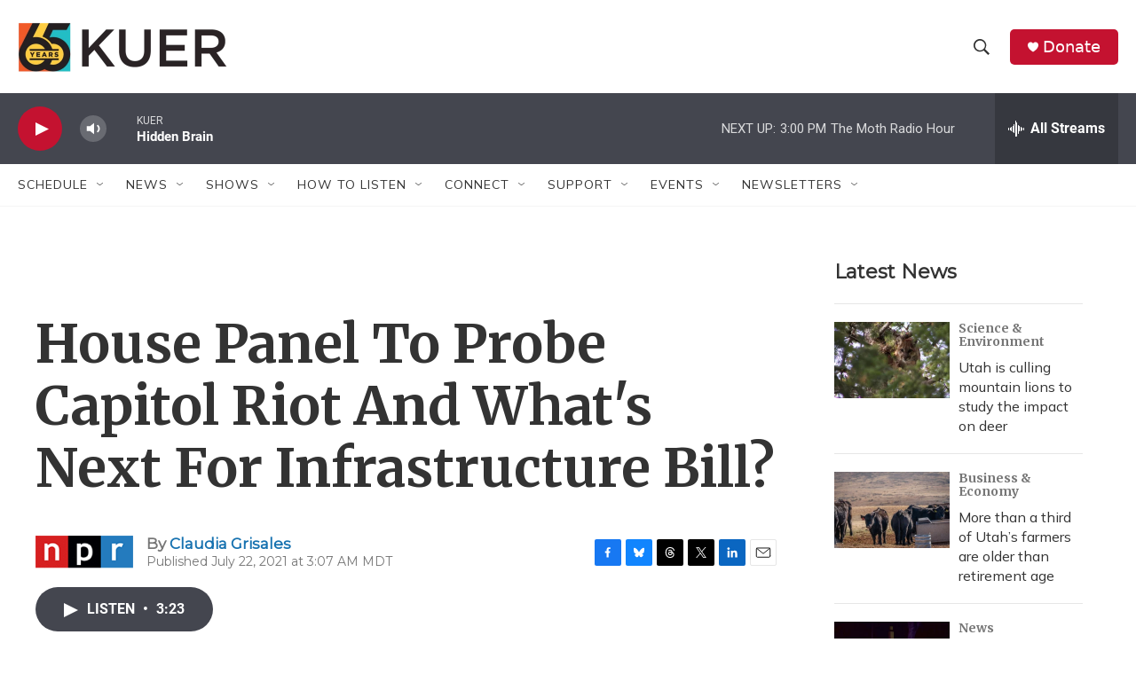

--- FILE ---
content_type: text/html;charset=UTF-8
request_url: https://www.kuer.org/2021-07-22/house-panel-to-probe-capitol-riot-and-whats-next-for-infrastructure-bill
body_size: 34918
content:
<!DOCTYPE html>
<html class="ArtP aside" lang="en">
    <head>
    <meta charset="UTF-8">

    

    <style data-cssvarsponyfill="true">
        :root { --siteBgColorInverse: #121212; --primaryTextColorInverse: #ffffff; --secondaryTextColorInverse: #cccccc; --tertiaryTextColorInverse: #cccccc; --headerBgColorInverse: #000000; --headerBorderColorInverse: #858585; --headerTextColorInverse: #ffffff; --secC1_Inverse: #a2a2a2; --secC4_Inverse: #282828; --headerNavBarBgColorInverse: #121212; --headerMenuBgColorInverse: #ffffff; --headerMenuTextColorInverse: #6b2b85; --headerMenuTextColorHoverInverse: #6b2b85; --liveBlogTextColorInverse: #ffffff; --applyButtonColorInverse: #4485D5; --applyButtonTextColorInverse: #4485D5; --siteBgColor: #ffffff; --primaryTextColor: #333333; --secondaryTextColor: #666666; --secC1: #767676; --secC4: #f5f5f5; --secC5: #ffffff; --siteBgColor: #ffffff; --siteInverseBgColor: #000000; --linkColor: #1772b0; --linkHoverColor: #125c8e; --headerBgColor: #ffffff; --headerBgColorInverse: #000000; --headerBorderColor: #e6e6e6; --headerBorderColorInverse: #858585; --tertiaryTextColor: #1c1c1c; --headerTextColor: #333333; --buttonTextColor: #ffffff; --headerNavBarBgColor: #ffffff; --headerNavBarTextColor: #333333; --headerMenuBgColor: #ffffff; --headerMenuTextColor: #333333; --headerMenuTextColorHover: #68ac4d; --liveBlogTextColor: #282829; --applyButtonColor: #194173; --applyButtonTextColor: #2c4273; --primaryColor1: #44464f; --primaryColor2: #c41230; --breakingColor: #ff6f00; --secC2: #cccccc; --secC3: #e6e6e6; --secC5: #ffffff; --linkColor: #1772b0; --linkHoverColor: #125c8e; --donateBGColor: #c41230; --headerIconColor: #ffffff; --hatButtonBgColor: #ffffff; --hatButtonBgHoverColor: #411c58; --hatButtonBorderColor: #411c58; --hatButtonBorderHoverColor: #ffffff; --hatButtoniconColor: #d62021; --hatButtonTextColor: #411c58; --hatButtonTextHoverColor: #ffffff; --footerTextColor: #ffffff; --footerTextBgColor: #ffffff; --footerPartnersBgColor: #000000; --listBorderColor: #030202; --gridBorderColor: #e6e6e6; --tagButtonBorderColor: #1772b0; --tagButtonTextColor: #1772b0; --breakingTextColor: #ffffff; --sectionTextColor: #ffffff; --contentWidth: 1240px; --primaryHeadlineFont: sans-serif; --secHlFont: sans-serif; --bodyFont: sans-serif; --colorWhite: #ffffff; --colorBlack: #000000;} .fonts-loaded { --primaryHeadlineFont: "Roboto"; --secHlFont: "Roboto Condensed"; --bodyFont: "Lora"; --liveBlogBodyFont: "Lora";}
    </style>

    
    
    <meta name="twitter:card" content="summary_large_image"/>
    
    
    
    
    <meta name="twitter:description" content="Only one Republican will serve on a House committee charged with investigating the Jan. 6 attack on the U.S. Capitol. And, the Senate had its first test vote on the bipartisan infrastructure package."/>
    
    
    
    
    <meta name="twitter:site" content="@KUER"/>
    
    
    
    <meta name="twitter:title" content="House Panel To Probe Capitol Riot And What&#x27;s Next For Infrastructure Bill?"/>
    

    <meta property="fb:app_id" content="1592585327569567">



    <meta property="og:title" content="House Panel To Probe Capitol Riot And What&#x27;s Next For Infrastructure Bill?">

    <meta property="og:url" content="https://www.kuer.org/2021-07-22/house-panel-to-probe-capitol-riot-and-whats-next-for-infrastructure-bill">

    <meta property="og:description" content="Only one Republican will serve on a House committee charged with investigating the Jan. 6 attack on the U.S. Capitol. And, the Senate had its first test vote on the bipartisan infrastructure package.">

    <meta property="og:site_name" content="KUER">



    <meta property="og:type" content="article">

    <meta property="article:author" content="https://www.kuer.org/people/claudia-grisales">

    <meta property="article:published_time" content="2021-07-22T09:07:00">

    <meta property="article:modified_time" content="2021-07-22T09:08:16.35">

    <meta property="article:tag" content="Morning Edition">

    <meta name="google-site-verification" content="yU_LobzPi2j3NBXuSpreJedu3phplhqxfXOio2ck7Wo">



    <link data-cssvarsponyfill="true" class="Webpack-css" rel="stylesheet" href="https://npr.brightspotcdn.com/resource/00000177-1bc0-debb-a57f-dfcf4a950000/styleguide/All.min.0db89f2a608a6b13cec2d9fc84f71c45.gz.css">

    <link rel="stylesheet" href="https://fonts.googleapis.com/css2?family=Merriweather:wght@700&amp;family=Montserrat&amp;family=Mulish&amp;display=swap">


    <style>.FooterNavigation-items-item {
    display: inline-block
}</style>
<style>[class*='-articleBody'] > ul,
[class*='-articleBody'] > ul ul {
    list-style-type: disc;
}</style>
<style>ArticlePage-ArticleContainer {padding:5px;}</style>
<style>/* Nav Elements */
.Page-header-top-bar { padding:0 15px;}
.Page-header-menu-trigger { margin-right:8px; width:40px;}
.Page-header-menu-trigger .burger-menu, .Page-header-menu-trigger .close-x { height:20px; width:20px; }
.Page-header-logo  { margin-right:20px; }

/* Typography */
.fonts-loaded {
    --primaryHeadlineFont:'Merriweather', serif;
    --secondaryHeadlineFont:'Montserrat', sans-serif;
    --secHlFont:'Montserrat', sans-serif;
    --bodyFont:'Mulish', sans-serif;
    --liveBlogBodyFont:'Mulish', sans-serif;
}
.AlertBar-message { font-size: clamp(1rem, 0.95rem + 1.25vw, 2.25rem); }
.ArtP-headline, .PromoB-title, .ArticlePage-headline, .BlogPostPage-headline, .LiveBlogPage-headline, .PCEP-headline, .RSEP-headline, .LongFormPage-headline { font-family:var(--primaryHeadlineFont),Georgia,serif; }
.PromoA-category, .PromoAudioEpisode-category, .PromoB-category, .PromoC-category, .PromoD-category, .PromoE-category, .PromoEvent-category, .PromoLede-category, .PromoPeople-category, .PromoXSmall-category { font-family:var(--secondaryHeadlineFont),Arial,Helvetica,sans-serif; }
.ArtP-articleBody h2, .BlogPostPage-articleBody h2, .LiveBlogPage-articleBody h2, .PCEP-articleBody h2, .RSEP-articleBody h2, .RichTextBody h2 { font-family:var(--primaryHeadlineFont),Georgia,serif; }
div.ArtP-articleBody > p > a.Link {text-decoration:underline;}
.LongFormPage-articleBody>*, .LongFormPage-contentWrap { margin: 0 auto 20px; }
.NavigationItem-text { font-family:var(--secondaryHeadlineFont),Arial,Helvetica,sans-serif; }
.SeriesPage-description .Link { color: var(--linkColor); } /* missing style fix */
.SeriesBanner-title { font-size: var(--body-1); }
:root {
    --body-1: 2.1rem;
    --body-2: 1.6rem;
    --byline-1: 1.4rem;
    --caption-1: 1.1rem;
    --counter-1: 2.4rem;
    --date-1: 2.2rem;
    --date-2: 1.4rem;
    --description-1: 1.5rem;
    --label-1: 1.1rem;
    --label-2: 1.2rem;
    --label-3: 1.4rem;
    --label-4: 1.8rem;
    --headline-1: 3rem;
    --title-1: 2.6rem;
    --title-2: 2.4rem;
    --title-3: 2.2rem;
    --title-4: 2rem;
    --title-5: 1.8rem;
    --title-6: 1.6rem;
    --quote-1: 2.4rem;
}
@media only screen and (min-width: 768px) {
    :root { --headline-1:4.8rem; }
}
@media only screen and (min-width: 1024px) {
    :root { --headline-1:6rem; }
}

/* Layout */
.AlertBar { max-width: 100%; }
.ArticlePage-content, .AuthorPage-content, .BlogPostPage-content, .LiveBlogPage-content, .OneOffPage-content, .PCEP-content, .RSEP-content { padding:15px; }
.FourColumnContainer, .OneColumnContainer, .ThreeColumnContainer, .TwoColumnContainer3070, .TwoColumnContainer5050, .TwoColumnContainer7030 { padding-left:15px; padding-right:15px; }
.EpisodesListB-items-item, .ListB-items-item, .ListC-items-item, .ListD-items-item, .ListE-items-item, .ListG-items-item, .ListH-items-item, .ListItemsNoBorder-item, .ListPeople-items-item, .ListRelatedContent-items-item, .ListRelatedInline-items-item, .ListTitles-items-item, .ShowsListB-items-item { list-style:none; }
div.Enhancement hr { margin: auto !important; }

/*new longform layout DEPRECATED */
.ArtP-xl-lead, .BlogPostPage-xl-lead, .LiveBlogPage-xl-lead, .PCEP-xl-lead, .RSEP-xl-lead { margin: 0 auto; max-width: 1240px; }
.ArtP-contentInfo, .AuthorPage-contentInfo, .BlogPage-contentInfo, .BlogPostPage-contentInfo, .EventPage-contentInfo, .LiveBlogPage-contentInfo, .LongFormPage-contentInfo, .OneOffPage-contentInfo, .PCEP-contentInfo, .RSEP-contentInfo, .SectionPage-contentInfo, .SeriesPage-contentInfo, .TagPage-contentInfo {
    display: -ms-flexbox;
    display: flex;
    -ms-flex-wrap: wrap;
    flex-wrap: wrap;
    -ms-flex-align: center;
    align-items: center;
    -ms-flex-pack: justify;
    justify-content: space-between;
    max-width: 1240px;
    margin: 0 auto;
}
.ArtP-xl-lede-container .ArtP-headline { margin: 0 auto; margin-bottom: 10px; max-width: 1240px; }
.ArtP-xl-lede-container .SeriesBanner { margin: 0 auto; margin-bottom: 20px; max-width: 1240px; }

@media only screen and (min-width: 768px) {
.LongFormPage-lead-media img {
    margin: 0 auto;
    width: 100%;
	}
}

@media only screen and (min-width: 768px) {
.FourColumnContainer .ListD, .FourColumnContainer .TwoColumnContainer5050, .OneColumnContainer .ListD, .OneColumnContainer .TwoColumnContainer5050, .ThreeColumnContainer .ListD, .ThreeColumnContainer .TwoColumnContainer5050, .TwoColumnContainer3070 .ListD, .TwoColumnContainer3070 .TwoColumnContainer5050, .TwoColumnContainer5050 .ListD, .TwoColumnContainer5050 .TwoColumnContainer5050, .TwoColumnContainer7030 .ListD, .TwoColumnContainer7030 .TwoColumnContainer5050 {
    padding-bottom: 0;
    }
}</style>


    <meta name="viewport" content="width=device-width, initial-scale=1, viewport-fit=cover"><title>House Panel To Probe Capitol Riot And What&#x27;s Next For Infrastructure Bill? | KUER</title><meta name="description" content="Only one Republican will serve on a House committee charged with investigating the Jan. 6 attack on the U.S. Capitol. And, the Senate had its first test vote on the bipartisan infrastructure package."><link rel="canonical" href="https://www.npr.org/2021/07/22/1019130212/house-panel-to-probe-capitol-riot-whats-next-for-infrastructure-bill"><meta name="brightspot.contentId" content="0000017a-cd78-d6cc-a3fa-cdfffd760000"><link rel="apple-touch-icon"sizes="180x180"href="/apple-touch-icon.png"><link rel="icon"type="image/png"href="/favicon-32x32.png"><link rel="icon"type="image/png"href="/favicon-16x16.png">
    
    
    <meta name="brightspot-dataLayer" content="{
  &quot;author&quot; : &quot;Claudia Grisales&quot;,
  &quot;bspStoryId&quot; : &quot;0000017a-cd78-d6cc-a3fa-cdfffd760000&quot;,
  &quot;category&quot; : &quot;&quot;,
  &quot;inlineAudio&quot; : 1,
  &quot;keywords&quot; : &quot;Morning Edition&quot;,
  &quot;nprCmsSite&quot; : true,
  &quot;nprStoryId&quot; : &quot;1019130212&quot;,
  &quot;pageType&quot; : &quot;news-story&quot;,
  &quot;program&quot; : &quot;&quot;,
  &quot;publishedDate&quot; : &quot;2021-07-22T03:07:00Z&quot;,
  &quot;siteName&quot; : &quot;KUER&quot;,
  &quot;station&quot; : &quot;KUER 90.1&quot;,
  &quot;stationOrgId&quot; : &quot;1177&quot;,
  &quot;storyOrgId&quot; : &quot;s1&quot;,
  &quot;storyTheme&quot; : &quot;news-story&quot;,
  &quot;storyTitle&quot; : &quot;House Panel To Probe Capitol Riot And What&#x27;s Next For Infrastructure Bill?&quot;,
  &quot;timezone&quot; : &quot;US/Mountain&quot;,
  &quot;wordCount&quot; : 0,
  &quot;series&quot; : &quot;&quot;
}">
    <script id="brightspot-dataLayer">
        (function () {
            var dataValue = document.head.querySelector('meta[name="brightspot-dataLayer"]').content;
            if (dataValue) {
                window.brightspotDataLayer = JSON.parse(dataValue);
            }
        })();
    </script>

    <link rel="amphtml" href="https://www.kuer.org/2021-07-22/house-panel-to-probe-capitol-riot-and-whats-next-for-infrastructure-bill?_amp=true">

    

    
    <script src="https://npr.brightspotcdn.com/resource/00000177-1bc0-debb-a57f-dfcf4a950000/styleguide/All.min.fd8f7fccc526453c829dde80fc7c2ef5.gz.js" async></script>
    

    <script type="application/ld+json">{"@context":"http://schema.org","@type":"NewsArticle","author":[{"@context":"http://schema.org","@type":"Person","name":"Claudia Grisales","url":"https://www.kuer.org/people/claudia-grisales"}],"dateModified":"2021-07-22T05:08:16Z","datePublished":"2021-07-22T05:07:00Z","headline":"House Panel To Probe Capitol Riot And What's Next For Infrastructure Bill?","mainEntityOfPage":{"@type":"NewsArticle","@id":"https://www.kuer.org/2021-07-22/house-panel-to-probe-capitol-riot-and-whats-next-for-infrastructure-bill"},"publisher":{"@type":"Organization","name":"KUER","logo":{"@context":"http://schema.org","@type":"ImageObject","height":"60","url":"https://npr.brightspotcdn.com/dims4/default/fcc0126/2147483647/resize/x60/quality/90/?url=http%3A%2F%2Fnpr-brightspot.s3.amazonaws.com%2F8c%2Fd9%2F90c49d604681ad2a8281b80edddb%2F250530-kuer65-logo-horizontal-color.png","width":"236"}}}</script><script type="application/ld+json">{"@context":"http://schema.org","@type":"ListenAction","description":"Only one Republican will serve on a House committee charged with investigating the Jan. 6 attack on the U.S. Capitol. And, the Senate had its first test vote on the bipartisan infrastructure package.","name":"House Panel To Probe Capitol Riot And What's Next For Infrastructure Bill?"}</script><script>

  window.fbAsyncInit = function() {
      FB.init({
          
              appId : '1592585327569567',
          
          xfbml : true,
          version : 'v2.9'
      });
  };

  (function(d, s, id){
     var js, fjs = d.getElementsByTagName(s)[0];
     if (d.getElementById(id)) {return;}
     js = d.createElement(s); js.id = id;
     js.src = "//connect.facebook.net/en_US/sdk.js";
     fjs.parentNode.insertBefore(js, fjs);
   }(document, 'script', 'facebook-jssdk'));
</script>
<script async="async" src="https://securepubads.g.doubleclick.net/tag/js/gpt.js"></script>
<script type="text/javascript">
    // Google tag setup
    var googletag = googletag || {};
    googletag.cmd = googletag.cmd || [];

    googletag.cmd.push(function () {
        // @see https://developers.google.com/publisher-tag/reference#googletag.PubAdsService_enableLazyLoad
        googletag.pubads().enableLazyLoad({
            fetchMarginPercent: 100, // fetch and render ads within this % of viewport
            renderMarginPercent: 100,
            mobileScaling: 1  // Same on mobile.
        });

        googletag.pubads().enableSingleRequest()
        googletag.pubads().enableAsyncRendering()
        googletag.pubads().collapseEmptyDivs()
        googletag.pubads().disableInitialLoad()
        googletag.enableServices()
    })
</script>
<meta name="gtm-dataLayer" content="{
  &quot;gtmAuthor&quot; : &quot;Claudia Grisales&quot;,
  &quot;gtmBspStoryId&quot; : &quot;0000017a-cd78-d6cc-a3fa-cdfffd760000&quot;,
  &quot;gtmCategory&quot; : &quot;&quot;,
  &quot;gtmInlineAudio&quot; : 1,
  &quot;gtmKeywords&quot; : &quot;Morning Edition&quot;,
  &quot;gtmNprCmsSite&quot; : true,
  &quot;gtmNprStoryId&quot; : &quot;1019130212&quot;,
  &quot;gtmPageType&quot; : &quot;news-story&quot;,
  &quot;gtmProgram&quot; : &quot;&quot;,
  &quot;gtmPublishedDate&quot; : &quot;2021-07-22T03:07:00Z&quot;,
  &quot;gtmSiteName&quot; : &quot;KUER&quot;,
  &quot;gtmStation&quot; : &quot;KUER 90.1&quot;,
  &quot;gtmStationOrgId&quot; : &quot;1177&quot;,
  &quot;gtmStoryOrgId&quot; : &quot;s1&quot;,
  &quot;gtmStoryTheme&quot; : &quot;news-story&quot;,
  &quot;gtmStoryTitle&quot; : &quot;House Panel To Probe Capitol Riot And What&#x27;s Next For Infrastructure Bill?&quot;,
  &quot;gtmTimezone&quot; : &quot;US/Mountain&quot;,
  &quot;gtmWordCount&quot; : 0,
  &quot;gtmSeries&quot; : &quot;&quot;
}"><script>

    (function () {
        var dataValue = document.head.querySelector('meta[name="gtm-dataLayer"]').content;
        if (dataValue) {
            window.dataLayer = window.dataLayer || [];
            dataValue = JSON.parse(dataValue);
            dataValue['event'] = 'gtmFirstView';
            window.dataLayer.push(dataValue);
        }
    })();

    (function(w,d,s,l,i){w[l]=w[l]||[];w[l].push({'gtm.start':
            new Date().getTime(),event:'gtm.js'});var f=d.getElementsByTagName(s)[0],
        j=d.createElement(s),dl=l!='dataLayer'?'&l='+l:'';j.async=true;j.src=
        'https://www.googletagmanager.com/gtm.js?id='+i+dl;f.parentNode.insertBefore(j,f);
})(window,document,'script','dataLayer','GTM-N39QFDR');</script><script>window.addEventListener('DOMContentLoaded', (event) => {
    window.nulldurationobserver = new MutationObserver(function (mutations) {
        document.querySelectorAll('.StreamPill-duration').forEach(pill => { 
      if (pill.innerText == "LISTENNULL") {
         pill.innerText = "LISTEN"
      } 
    });
      });

      window.nulldurationobserver.observe(document.body, {
        childList: true,
        subtree: true
      });
});
</script>
<script src="https://kit.fontawesome.com/1354496491.js"></script>
<script>if (!document.querySelector('html').hasAttribute('data-show-persistent-player-drawer')) {
    document.addEventListener('om.Campaign.startClose', function(event) {
		if( '{{id}}' !== event.detail.Campaign.id ) return;
		document.getElementsByClassName('BrightspotPersistentPlayer-drawer-closeButton').click();
	} );
}</script>


    <script>
        var head = document.getElementsByTagName('head')
        head = head[0]
        var link = document.createElement('link');
        link.setAttribute('href', 'https://fonts.googleapis.com/css?family=Roboto|Roboto|Lora:400,500,700&display=swap');
        var relList = link.relList;

        if (relList && relList.supports('preload')) {
            link.setAttribute('as', 'style');
            link.setAttribute('rel', 'preload');
            link.setAttribute('onload', 'this.rel="stylesheet"');
            link.setAttribute('crossorigin', 'anonymous');
        } else {
            link.setAttribute('rel', 'stylesheet');
        }

        head.appendChild(link);
    </script>
</head>


    <body class="Page-body" data-content-width="1240px">
    <noscript>
    <iframe src="https://www.googletagmanager.com/ns.html?id=GTM-N39QFDR" height="0" width="0" style="display:none;visibility:hidden"></iframe>
</noscript>
        

    <!-- Putting icons here, so we don't have to include in a bunch of -body hbs's -->
<svg xmlns="http://www.w3.org/2000/svg" style="display:none" id="iconsMap1" class="iconsMap">
    <symbol id="play-icon" viewBox="0 0 115 115">
        <polygon points="0,0 115,57.5 0,115" fill="currentColor" />
    </symbol>
    <symbol id="grid" viewBox="0 0 32 32">
            <g>
                <path d="M6.4,5.7 C6.4,6.166669 6.166669,6.4 5.7,6.4 L0.7,6.4 C0.233331,6.4 0,6.166669 0,5.7 L0,0.7 C0,0.233331 0.233331,0 0.7,0 L5.7,0 C6.166669,0 6.4,0.233331 6.4,0.7 L6.4,5.7 Z M19.2,5.7 C19.2,6.166669 18.966669,6.4 18.5,6.4 L13.5,6.4 C13.033331,6.4 12.8,6.166669 12.8,5.7 L12.8,0.7 C12.8,0.233331 13.033331,0 13.5,0 L18.5,0 C18.966669,0 19.2,0.233331 19.2,0.7 L19.2,5.7 Z M32,5.7 C32,6.166669 31.766669,6.4 31.3,6.4 L26.3,6.4 C25.833331,6.4 25.6,6.166669 25.6,5.7 L25.6,0.7 C25.6,0.233331 25.833331,0 26.3,0 L31.3,0 C31.766669,0 32,0.233331 32,0.7 L32,5.7 Z M6.4,18.5 C6.4,18.966669 6.166669,19.2 5.7,19.2 L0.7,19.2 C0.233331,19.2 0,18.966669 0,18.5 L0,13.5 C0,13.033331 0.233331,12.8 0.7,12.8 L5.7,12.8 C6.166669,12.8 6.4,13.033331 6.4,13.5 L6.4,18.5 Z M19.2,18.5 C19.2,18.966669 18.966669,19.2 18.5,19.2 L13.5,19.2 C13.033331,19.2 12.8,18.966669 12.8,18.5 L12.8,13.5 C12.8,13.033331 13.033331,12.8 13.5,12.8 L18.5,12.8 C18.966669,12.8 19.2,13.033331 19.2,13.5 L19.2,18.5 Z M32,18.5 C32,18.966669 31.766669,19.2 31.3,19.2 L26.3,19.2 C25.833331,19.2 25.6,18.966669 25.6,18.5 L25.6,13.5 C25.6,13.033331 25.833331,12.8 26.3,12.8 L31.3,12.8 C31.766669,12.8 32,13.033331 32,13.5 L32,18.5 Z M6.4,31.3 C6.4,31.766669 6.166669,32 5.7,32 L0.7,32 C0.233331,32 0,31.766669 0,31.3 L0,26.3 C0,25.833331 0.233331,25.6 0.7,25.6 L5.7,25.6 C6.166669,25.6 6.4,25.833331 6.4,26.3 L6.4,31.3 Z M19.2,31.3 C19.2,31.766669 18.966669,32 18.5,32 L13.5,32 C13.033331,32 12.8,31.766669 12.8,31.3 L12.8,26.3 C12.8,25.833331 13.033331,25.6 13.5,25.6 L18.5,25.6 C18.966669,25.6 19.2,25.833331 19.2,26.3 L19.2,31.3 Z M32,31.3 C32,31.766669 31.766669,32 31.3,32 L26.3,32 C25.833331,32 25.6,31.766669 25.6,31.3 L25.6,26.3 C25.6,25.833331 25.833331,25.6 26.3,25.6 L31.3,25.6 C31.766669,25.6 32,25.833331 32,26.3 L32,31.3 Z" id=""></path>
            </g>
    </symbol>
    <symbol id="radio-stream" width="18" height="19" viewBox="0 0 18 19">
        <g fill="currentColor" fill-rule="nonzero">
            <path d="M.5 8c-.276 0-.5.253-.5.565v1.87c0 .312.224.565.5.565s.5-.253.5-.565v-1.87C1 8.253.776 8 .5 8zM2.5 8c-.276 0-.5.253-.5.565v1.87c0 .312.224.565.5.565s.5-.253.5-.565v-1.87C3 8.253 2.776 8 2.5 8zM3.5 7c-.276 0-.5.276-.5.617v3.766c0 .34.224.617.5.617s.5-.276.5-.617V7.617C4 7.277 3.776 7 3.5 7zM5.5 6c-.276 0-.5.275-.5.613v5.774c0 .338.224.613.5.613s.5-.275.5-.613V6.613C6 6.275 5.776 6 5.5 6zM6.5 4c-.276 0-.5.26-.5.58v8.84c0 .32.224.58.5.58s.5-.26.5-.58V4.58C7 4.26 6.776 4 6.5 4zM8.5 0c-.276 0-.5.273-.5.61v17.78c0 .337.224.61.5.61s.5-.273.5-.61V.61C9 .273 8.776 0 8.5 0zM9.5 2c-.276 0-.5.274-.5.612v14.776c0 .338.224.612.5.612s.5-.274.5-.612V2.612C10 2.274 9.776 2 9.5 2zM11.5 5c-.276 0-.5.276-.5.616v8.768c0 .34.224.616.5.616s.5-.276.5-.616V5.616c0-.34-.224-.616-.5-.616zM12.5 6c-.276 0-.5.262-.5.584v4.832c0 .322.224.584.5.584s.5-.262.5-.584V6.584c0-.322-.224-.584-.5-.584zM14.5 7c-.276 0-.5.29-.5.647v3.706c0 .357.224.647.5.647s.5-.29.5-.647V7.647C15 7.29 14.776 7 14.5 7zM15.5 8c-.276 0-.5.253-.5.565v1.87c0 .312.224.565.5.565s.5-.253.5-.565v-1.87c0-.312-.224-.565-.5-.565zM17.5 8c-.276 0-.5.253-.5.565v1.87c0 .312.224.565.5.565s.5-.253.5-.565v-1.87c0-.312-.224-.565-.5-.565z"/>
        </g>
    </symbol>
    <symbol id="icon-magnify" viewBox="0 0 31 31">
        <g>
            <path fill-rule="evenodd" d="M22.604 18.89l-.323.566 8.719 8.8L28.255 31l-8.719-8.8-.565.404c-2.152 1.346-4.386 2.018-6.7 2.018-3.39 0-6.284-1.21-8.679-3.632C1.197 18.568 0 15.66 0 12.27c0-3.39 1.197-6.283 3.592-8.678C5.987 1.197 8.88 0 12.271 0c3.39 0 6.283 1.197 8.678 3.592 2.395 2.395 3.593 5.288 3.593 8.679 0 2.368-.646 4.574-1.938 6.62zM19.162 5.77C17.322 3.925 15.089 3 12.46 3c-2.628 0-4.862.924-6.702 2.77C3.92 7.619 3 9.862 3 12.5c0 2.639.92 4.882 2.76 6.73C7.598 21.075 9.832 22 12.46 22c2.629 0 4.862-.924 6.702-2.77C21.054 17.33 22 15.085 22 12.5c0-2.586-.946-4.83-2.838-6.73z"/>
        </g>
    </symbol>
    <symbol id="burger-menu" viewBox="0 0 14 10">
        <g>
            <path fill-rule="evenodd" d="M0 5.5v-1h14v1H0zM0 1V0h14v1H0zm0 9V9h14v1H0z"></path>
        </g>
    </symbol>
    <symbol id="close-x" viewBox="0 0 14 14">
        <g>
            <path fill-rule="nonzero" d="M6.336 7L0 .664.664 0 7 6.336 13.336 0 14 .664 7.664 7 14 13.336l-.664.664L7 7.664.664 14 0 13.336 6.336 7z"></path>
        </g>
    </symbol>
    <symbol id="share-more-arrow" viewBox="0 0 512 512" style="enable-background:new 0 0 512 512;">
        <g>
            <g>
                <path d="M512,241.7L273.643,3.343v156.152c-71.41,3.744-138.015,33.337-188.958,84.28C30.075,298.384,0,370.991,0,448.222v60.436
                    l29.069-52.985c45.354-82.671,132.173-134.027,226.573-134.027c5.986,0,12.004,0.212,18.001,0.632v157.779L512,241.7z
                    M255.642,290.666c-84.543,0-163.661,36.792-217.939,98.885c26.634-114.177,129.256-199.483,251.429-199.483h15.489V78.131
                    l163.568,163.568L304.621,405.267V294.531l-13.585-1.683C279.347,291.401,267.439,290.666,255.642,290.666z"></path>
            </g>
        </g>
    </symbol>
    <symbol id="chevron" viewBox="0 0 100 100">
        <g>
            <path d="M22.4566257,37.2056786 L-21.4456527,71.9511488 C-22.9248661,72.9681457 -24.9073712,72.5311671 -25.8758148,70.9765924 L-26.9788683,69.2027424 C-27.9450684,67.6481676 -27.5292733,65.5646602 -26.0500598,64.5484493 L20.154796,28.2208967 C21.5532435,27.2597011 23.3600078,27.2597011 24.759951,28.2208967 L71.0500598,64.4659264 C72.5292733,65.4829232 72.9450684,67.5672166 71.9788683,69.1217913 L70.8750669,70.8956413 C69.9073712,72.4502161 67.9241183,72.8848368 66.4449048,71.8694118 L22.4566257,37.2056786 Z" id="Transparent-Chevron" transform="translate(22.500000, 50.000000) rotate(90.000000) translate(-22.500000, -50.000000) "></path>
        </g>
    </symbol>
</svg>

<svg xmlns="http://www.w3.org/2000/svg" style="display:none" id="iconsMap2" class="iconsMap">
    <symbol id="mono-icon-facebook" viewBox="0 0 10 19">
        <path fill-rule="evenodd" d="M2.707 18.25V10.2H0V7h2.707V4.469c0-1.336.375-2.373 1.125-3.112C4.582.62 5.578.25 6.82.25c1.008 0 1.828.047 2.461.14v2.848H7.594c-.633 0-1.067.14-1.301.422-.188.235-.281.61-.281 1.125V7H9l-.422 3.2H6.012v8.05H2.707z"></path>
    </symbol>
    <symbol id="mono-icon-instagram" viewBox="0 0 17 17">
        <g>
            <path fill-rule="evenodd" d="M8.281 4.207c.727 0 1.4.182 2.022.545a4.055 4.055 0 0 1 1.476 1.477c.364.62.545 1.294.545 2.021 0 .727-.181 1.4-.545 2.021a4.055 4.055 0 0 1-1.476 1.477 3.934 3.934 0 0 1-2.022.545c-.726 0-1.4-.182-2.021-.545a4.055 4.055 0 0 1-1.477-1.477 3.934 3.934 0 0 1-.545-2.021c0-.727.182-1.4.545-2.021A4.055 4.055 0 0 1 6.26 4.752a3.934 3.934 0 0 1 2.021-.545zm0 6.68a2.54 2.54 0 0 0 1.864-.774 2.54 2.54 0 0 0 .773-1.863 2.54 2.54 0 0 0-.773-1.863 2.54 2.54 0 0 0-1.864-.774 2.54 2.54 0 0 0-1.863.774 2.54 2.54 0 0 0-.773 1.863c0 .727.257 1.348.773 1.863a2.54 2.54 0 0 0 1.863.774zM13.45 4.03c-.023.258-.123.48-.299.668a.856.856 0 0 1-.65.281.913.913 0 0 1-.668-.28.913.913 0 0 1-.281-.669c0-.258.094-.48.281-.668a.913.913 0 0 1 .668-.28c.258 0 .48.093.668.28.187.188.281.41.281.668zm2.672.95c.023.656.035 1.746.035 3.269 0 1.523-.017 2.62-.053 3.287-.035.668-.134 1.248-.298 1.74a4.098 4.098 0 0 1-.967 1.53 4.098 4.098 0 0 1-1.53.966c-.492.164-1.072.264-1.74.3-.668.034-1.763.052-3.287.052-1.523 0-2.619-.018-3.287-.053-.668-.035-1.248-.146-1.74-.334a3.747 3.747 0 0 1-1.53-.931 4.098 4.098 0 0 1-.966-1.53c-.164-.492-.264-1.072-.299-1.74C.424 10.87.406 9.773.406 8.25S.424 5.63.46 4.963c.035-.668.135-1.248.299-1.74.21-.586.533-1.096.967-1.53A4.098 4.098 0 0 1 3.254.727c.492-.164 1.072-.264 1.74-.3C5.662.394 6.758.376 8.281.376c1.524 0 2.62.018 3.287.053.668.035 1.248.135 1.74.299a4.098 4.098 0 0 1 2.496 2.496c.165.492.27 1.078.317 1.757zm-1.687 7.91c.14-.399.234-1.032.28-1.899.024-.515.036-1.242.036-2.18V7.689c0-.961-.012-1.688-.035-2.18-.047-.89-.14-1.524-.281-1.899a2.537 2.537 0 0 0-1.512-1.511c-.375-.14-1.008-.235-1.899-.282a51.292 51.292 0 0 0-2.18-.035H7.72c-.938 0-1.664.012-2.18.035-.867.047-1.5.141-1.898.282a2.537 2.537 0 0 0-1.512 1.511c-.14.375-.234 1.008-.281 1.899a51.292 51.292 0 0 0-.036 2.18v1.125c0 .937.012 1.664.036 2.18.047.866.14 1.5.28 1.898.306.726.81 1.23 1.513 1.511.398.141 1.03.235 1.898.282.516.023 1.242.035 2.18.035h1.125c.96 0 1.687-.012 2.18-.035.89-.047 1.523-.141 1.898-.282.726-.304 1.23-.808 1.512-1.511z"></path>
        </g>
    </symbol>
    <symbol id="mono-icon-email" viewBox="0 0 512 512">
        <g>
            <path d="M67,148.7c11,5.8,163.8,89.1,169.5,92.1c5.7,3,11.5,4.4,20.5,4.4c9,0,14.8-1.4,20.5-4.4c5.7-3,158.5-86.3,169.5-92.1
                c4.1-2.1,11-5.9,12.5-10.2c2.6-7.6-0.2-10.5-11.3-10.5H257H65.8c-11.1,0-13.9,3-11.3,10.5C56,142.9,62.9,146.6,67,148.7z"></path>
            <path d="M455.7,153.2c-8.2,4.2-81.8,56.6-130.5,88.1l82.2,92.5c2,2,2.9,4.4,1.8,5.6c-1.2,1.1-3.8,0.5-5.9-1.4l-98.6-83.2
                c-14.9,9.6-25.4,16.2-27.2,17.2c-7.7,3.9-13.1,4.4-20.5,4.4c-7.4,0-12.8-0.5-20.5-4.4c-1.9-1-12.3-7.6-27.2-17.2l-98.6,83.2
                c-2,2-4.7,2.6-5.9,1.4c-1.2-1.1-0.3-3.6,1.7-5.6l82.1-92.5c-48.7-31.5-123.1-83.9-131.3-88.1c-8.8-4.5-9.3,0.8-9.3,4.9
                c0,4.1,0,205,0,205c0,9.3,13.7,20.9,23.5,20.9H257h185.5c9.8,0,21.5-11.7,21.5-20.9c0,0,0-201,0-205
                C464,153.9,464.6,148.7,455.7,153.2z"></path>
        </g>
    </symbol>
    <symbol id="default-image" width="24" height="24" viewBox="0 0 24 24" fill="none" stroke="currentColor" stroke-width="2" stroke-linecap="round" stroke-linejoin="round" class="feather feather-image">
        <rect x="3" y="3" width="18" height="18" rx="2" ry="2"></rect>
        <circle cx="8.5" cy="8.5" r="1.5"></circle>
        <polyline points="21 15 16 10 5 21"></polyline>
    </symbol>
    <symbol id="icon-email" width="18px" viewBox="0 0 20 14">
        <g id="Symbols" stroke="none" stroke-width="1" fill="none" fill-rule="evenodd" stroke-linecap="round" stroke-linejoin="round">
            <g id="social-button-bar" transform="translate(-125.000000, -8.000000)" stroke="#000000">
                <g id="Group-2" transform="translate(120.000000, 0.000000)">
                    <g id="envelope" transform="translate(6.000000, 9.000000)">
                        <path d="M17.5909091,10.6363636 C17.5909091,11.3138182 17.0410909,11.8636364 16.3636364,11.8636364 L1.63636364,11.8636364 C0.958909091,11.8636364 0.409090909,11.3138182 0.409090909,10.6363636 L0.409090909,1.63636364 C0.409090909,0.958090909 0.958909091,0.409090909 1.63636364,0.409090909 L16.3636364,0.409090909 C17.0410909,0.409090909 17.5909091,0.958090909 17.5909091,1.63636364 L17.5909091,10.6363636 L17.5909091,10.6363636 Z" id="Stroke-406"></path>
                        <polyline id="Stroke-407" points="17.1818182 0.818181818 9 7.36363636 0.818181818 0.818181818"></polyline>
                    </g>
                </g>
            </g>
        </g>
    </symbol>
    <symbol id="mono-icon-print" viewBox="0 0 12 12">
        <g fill-rule="evenodd">
            <path fill-rule="nonzero" d="M9 10V7H3v3H1a1 1 0 0 1-1-1V4a1 1 0 0 1 1-1h10a1 1 0 0 1 1 1v3.132A2.868 2.868 0 0 1 9.132 10H9zm.5-4.5a1 1 0 1 0 0-2 1 1 0 0 0 0 2zM3 0h6v2H3z"></path>
            <path d="M4 8h4v4H4z"></path>
        </g>
    </symbol>
    <symbol id="mono-icon-copylink" viewBox="0 0 12 12">
        <g fill-rule="evenodd">
            <path d="M10.199 2.378c.222.205.4.548.465.897.062.332.016.614-.132.774L8.627 6.106c-.187.203-.512.232-.75-.014a.498.498 0 0 0-.706.028.499.499 0 0 0 .026.706 1.509 1.509 0 0 0 2.165-.04l1.903-2.06c.37-.398.506-.98.382-1.636-.105-.557-.392-1.097-.77-1.445L9.968.8C9.591.452 9.03.208 8.467.145 7.803.072 7.233.252 6.864.653L4.958 2.709a1.509 1.509 0 0 0 .126 2.161.5.5 0 1 0 .68-.734c-.264-.218-.26-.545-.071-.747L7.597 1.33c.147-.16.425-.228.76-.19.353.038.71.188.931.394l.91.843.001.001zM1.8 9.623c-.222-.205-.4-.549-.465-.897-.062-.332-.016-.614.132-.774l1.905-2.057c.187-.203.512-.232.75.014a.498.498 0 0 0 .706-.028.499.499 0 0 0-.026-.706 1.508 1.508 0 0 0-2.165.04L.734 7.275c-.37.399-.506.98-.382 1.637.105.557.392 1.097.77 1.445l.91.843c.376.35.937.594 1.5.656.664.073 1.234-.106 1.603-.507L7.04 9.291a1.508 1.508 0 0 0-.126-2.16.5.5 0 0 0-.68.734c.264.218.26.545.071.747l-1.904 2.057c-.147.16-.425.228-.76.191-.353-.038-.71-.188-.931-.394l-.91-.843z"></path>
            <path d="M8.208 3.614a.5.5 0 0 0-.707.028L3.764 7.677a.5.5 0 0 0 .734.68L8.235 4.32a.5.5 0 0 0-.027-.707"></path>
        </g>
    </symbol>
    <symbol id="mono-icon-linkedin" viewBox="0 0 16 17">
        <g fill-rule="evenodd">
            <path d="M3.734 16.125H.464V5.613h3.27zM2.117 4.172c-.515 0-.96-.188-1.336-.563A1.825 1.825 0 0 1 .22 2.273c0-.515.187-.96.562-1.335.375-.375.82-.563 1.336-.563.516 0 .961.188 1.336.563.375.375.563.82.563 1.335 0 .516-.188.961-.563 1.336-.375.375-.82.563-1.336.563zM15.969 16.125h-3.27v-5.133c0-.844-.07-1.453-.21-1.828-.259-.633-.762-.95-1.512-.95s-1.278.282-1.582.845c-.235.421-.352 1.043-.352 1.863v5.203H5.809V5.613h3.128v1.442h.036c.234-.469.609-.856 1.125-1.16.562-.375 1.218-.563 1.968-.563 1.524 0 2.59.48 3.2 1.441.468.774.703 1.97.703 3.586v5.766z"></path>
        </g>
    </symbol>
    <symbol id="mono-icon-pinterest" viewBox="0 0 512 512">
        <g>
            <path d="M256,32C132.3,32,32,132.3,32,256c0,91.7,55.2,170.5,134.1,205.2c-0.6-15.6-0.1-34.4,3.9-51.4
                c4.3-18.2,28.8-122.1,28.8-122.1s-7.2-14.3-7.2-35.4c0-33.2,19.2-58,43.2-58c20.4,0,30.2,15.3,30.2,33.6
                c0,20.5-13.1,51.1-19.8,79.5c-5.6,23.8,11.9,43.1,35.4,43.1c42.4,0,71-54.5,71-119.1c0-49.1-33.1-85.8-93.2-85.8
                c-67.9,0-110.3,50.7-110.3,107.3c0,19.5,5.8,33.3,14.8,43.9c4.1,4.9,4.7,6.9,3.2,12.5c-1.1,4.1-3.5,14-4.6,18
                c-1.5,5.7-6.1,7.7-11.2,5.6c-31.3-12.8-45.9-47-45.9-85.6c0-63.6,53.7-139.9,160.1-139.9c85.5,0,141.8,61.9,141.8,128.3
                c0,87.9-48.9,153.5-120.9,153.5c-24.2,0-46.9-13.1-54.7-27.9c0,0-13,51.6-15.8,61.6c-4.7,17.3-14,34.5-22.5,48
                c20.1,5.9,41.4,9.2,63.5,9.2c123.7,0,224-100.3,224-224C480,132.3,379.7,32,256,32z"></path>
        </g>
    </symbol>
    <symbol id="mono-icon-tumblr" viewBox="0 0 512 512">
        <g>
            <path d="M321.2,396.3c-11.8,0-22.4-2.8-31.5-8.3c-6.9-4.1-11.5-9.6-14-16.4c-2.6-6.9-3.6-22.3-3.6-46.4V224h96v-64h-96V48h-61.9
                c-2.7,21.5-7.5,44.7-14.5,58.6c-7,13.9-14,25.8-25.6,35.7c-11.6,9.9-25.6,17.9-41.9,23.3V224h48v140.4c0,19,2,33.5,5.9,43.5
                c4,10,11.1,19.5,21.4,28.4c10.3,8.9,22.8,15.7,37.3,20.5c14.6,4.8,31.4,7.2,50.4,7.2c16.7,0,30.3-1.7,44.7-5.1
                c14.4-3.4,30.5-9.3,48.2-17.6v-65.6C363.2,389.4,342.3,396.3,321.2,396.3z"></path>
        </g>
    </symbol>
    <symbol id="mono-icon-twitter" viewBox="0 0 1200 1227">
        <g>
            <path d="M714.163 519.284L1160.89 0H1055.03L667.137 450.887L357.328 0H0L468.492 681.821L0 1226.37H105.866L515.491
            750.218L842.672 1226.37H1200L714.137 519.284H714.163ZM569.165 687.828L521.697 619.934L144.011 79.6944H306.615L611.412
            515.685L658.88 583.579L1055.08 1150.3H892.476L569.165 687.854V687.828Z" fill="white"></path>
        </g>
    </symbol>
    <symbol id="mono-icon-youtube" viewBox="0 0 512 512">
        <g>
            <path fill-rule="evenodd" d="M508.6,148.8c0-45-33.1-81.2-74-81.2C379.2,65,322.7,64,265,64c-3,0-6,0-9,0s-6,0-9,0c-57.6,0-114.2,1-169.6,3.6
                c-40.8,0-73.9,36.4-73.9,81.4C1,184.6-0.1,220.2,0,255.8C-0.1,291.4,1,327,3.4,362.7c0,45,33.1,81.5,73.9,81.5
                c58.2,2.7,117.9,3.9,178.6,3.8c60.8,0.2,120.3-1,178.6-3.8c40.9,0,74-36.5,74-81.5c2.4-35.7,3.5-71.3,3.4-107
                C512.1,220.1,511,184.5,508.6,148.8z M207,353.9V157.4l145,98.2L207,353.9z"></path>
        </g>
    </symbol>
    <symbol id="mono-icon-flipboard" viewBox="0 0 500 500">
        <g>
            <path d="M0,0V500H500V0ZM400,200H300V300H200V400H100V100H400Z"></path>
        </g>
    </symbol>
    <symbol id="mono-icon-bluesky" viewBox="0 0 568 501">
        <g>
            <path d="M123.121 33.6637C188.241 82.5526 258.281 181.681 284 234.873C309.719 181.681 379.759 82.5526 444.879
            33.6637C491.866 -1.61183 568 -28.9064 568 57.9464C568 75.2916 558.055 203.659 552.222 224.501C531.947 296.954
            458.067 315.434 392.347 304.249C507.222 323.8 536.444 388.56 473.333 453.32C353.473 576.312 301.061 422.461
            287.631 383.039C285.169 375.812 284.017 372.431 284 375.306C283.983 372.431 282.831 375.812 280.369 383.039C266.939
            422.461 214.527 576.312 94.6667 453.32C31.5556 388.56 60.7778 323.8 175.653 304.249C109.933 315.434 36.0535
            296.954 15.7778 224.501C9.94525 203.659 0 75.2916 0 57.9464C0 -28.9064 76.1345 -1.61183 123.121 33.6637Z"
            fill="white">
            </path>
        </g>
    </symbol>
    <symbol id="mono-icon-threads" viewBox="0 0 192 192">
        <g>
            <path d="M141.537 88.9883C140.71 88.5919 139.87 88.2104 139.019 87.8451C137.537 60.5382 122.616 44.905 97.5619 44.745C97.4484 44.7443 97.3355 44.7443 97.222 44.7443C82.2364 44.7443 69.7731 51.1409 62.102 62.7807L75.881 72.2328C81.6116 63.5383 90.6052 61.6848 97.2286 61.6848C97.3051 61.6848 97.3819 61.6848 97.4576 61.6855C105.707 61.7381 111.932 64.1366 115.961 68.814C118.893 72.2193 120.854 76.925 121.825 82.8638C114.511 81.6207 106.601 81.2385 98.145 81.7233C74.3247 83.0954 59.0111 96.9879 60.0396 116.292C60.5615 126.084 65.4397 134.508 73.775 140.011C80.8224 144.663 89.899 146.938 99.3323 146.423C111.79 145.74 121.563 140.987 128.381 132.296C133.559 125.696 136.834 117.143 138.28 106.366C144.217 109.949 148.617 114.664 151.047 120.332C155.179 129.967 155.42 145.8 142.501 158.708C131.182 170.016 117.576 174.908 97.0135 175.059C74.2042 174.89 56.9538 167.575 45.7381 153.317C35.2355 139.966 29.8077 120.682 29.6052 96C29.8077 71.3178 35.2355 52.0336 45.7381 38.6827C56.9538 24.4249 74.2039 17.11 97.0132 16.9405C119.988 17.1113 137.539 24.4614 149.184 38.788C154.894 45.8136 159.199 54.6488 162.037 64.9503L178.184 60.6422C174.744 47.9622 169.331 37.0357 161.965 27.974C147.036 9.60668 125.202 0.195148 97.0695 0H96.9569C68.8816 0.19447 47.2921 9.6418 32.7883 28.0793C19.8819 44.4864 13.2244 67.3157 13.0007 95.9325L13 96L13.0007 96.0675C13.2244 124.684 19.8819 147.514 32.7883 163.921C47.2921 182.358 68.8816 191.806 96.9569 192H97.0695C122.03 191.827 139.624 185.292 154.118 170.811C173.081 151.866 172.51 128.119 166.26 113.541C161.776 103.087 153.227 94.5962 141.537 88.9883ZM98.4405 129.507C88.0005 130.095 77.1544 125.409 76.6196 115.372C76.2232 107.93 81.9158 99.626 99.0812 98.6368C101.047 98.5234 102.976 98.468 104.871 98.468C111.106 98.468 116.939 99.0737 122.242 100.233C120.264 124.935 108.662 128.946 98.4405 129.507Z" fill="white"></path>
        </g>
    </symbol>
 </svg>

<svg xmlns="http://www.w3.org/2000/svg" style="display:none" id="iconsMap3" class="iconsMap">
    <symbol id="volume-mute" x="0px" y="0px" viewBox="0 0 24 24" style="enable-background:new 0 0 24 24;">
        <polygon fill="currentColor" points="11,5 6,9 2,9 2,15 6,15 11,19 "/>
        <line style="fill:none;stroke:currentColor;stroke-width:2;stroke-linecap:round;stroke-linejoin:round;" x1="23" y1="9" x2="17" y2="15"/>
        <line style="fill:none;stroke:currentColor;stroke-width:2;stroke-linecap:round;stroke-linejoin:round;" x1="17" y1="9" x2="23" y2="15"/>
    </symbol>
    <symbol id="volume-low" x="0px" y="0px" viewBox="0 0 24 24" style="enable-background:new 0 0 24 24;" xml:space="preserve">
        <polygon fill="currentColor" points="11,5 6,9 2,9 2,15 6,15 11,19 "/>
    </symbol>
    <symbol id="volume-mid" x="0px" y="0px" viewBox="0 0 24 24" style="enable-background:new 0 0 24 24;">
        <polygon fill="currentColor" points="11,5 6,9 2,9 2,15 6,15 11,19 "/>
        <path style="fill:none;stroke:currentColor;stroke-width:2;stroke-linecap:round;stroke-linejoin:round;" d="M15.5,8.5c2,2,2,5.1,0,7.1"/>
    </symbol>
    <symbol id="volume-high" x="0px" y="0px" viewBox="0 0 24 24" style="enable-background:new 0 0 24 24;">
        <polygon fill="currentColor" points="11,5 6,9 2,9 2,15 6,15 11,19 "/>
        <path style="fill:none;stroke:currentColor;stroke-width:2;stroke-linecap:round;stroke-linejoin:round;" d="M19.1,4.9c3.9,3.9,3.9,10.2,0,14.1 M15.5,8.5c2,2,2,5.1,0,7.1"/>
    </symbol>
    <symbol id="pause-icon" viewBox="0 0 12 16">
        <rect x="0" y="0" width="4" height="16" fill="currentColor"></rect>
        <rect x="8" y="0" width="4" height="16" fill="currentColor"></rect>
    </symbol>
    <symbol id="heart" viewBox="0 0 24 24">
        <g>
            <path d="M12 4.435c-1.989-5.399-12-4.597-12 3.568 0 4.068 3.06 9.481 12 14.997 8.94-5.516 12-10.929 12-14.997 0-8.118-10-8.999-12-3.568z"/>
        </g>
    </symbol>
    <symbol id="icon-location" width="24" height="24" viewBox="0 0 24 24" fill="currentColor" stroke="currentColor" stroke-width="2" stroke-linecap="round" stroke-linejoin="round" class="feather feather-map-pin">
        <path d="M21 10c0 7-9 13-9 13s-9-6-9-13a9 9 0 0 1 18 0z" fill="currentColor" fill-opacity="1"></path>
        <circle cx="12" cy="10" r="5" fill="#ffffff"></circle>
    </symbol>
    <symbol id="icon-ticket" width="23px" height="15px" viewBox="0 0 23 15">
        <g stroke="none" stroke-width="1" fill="none" fill-rule="evenodd">
            <g transform="translate(-625.000000, -1024.000000)">
                <g transform="translate(625.000000, 1024.000000)">
                    <path d="M0,12.057377 L0,3.94262296 C0.322189879,4.12588308 0.696256938,4.23076923 1.0952381,4.23076923 C2.30500469,4.23076923 3.28571429,3.26645946 3.28571429,2.07692308 C3.28571429,1.68461385 3.17904435,1.31680209 2.99266757,1 L20.0073324,1 C19.8209556,1.31680209 19.7142857,1.68461385 19.7142857,2.07692308 C19.7142857,3.26645946 20.6949953,4.23076923 21.9047619,4.23076923 C22.3037431,4.23076923 22.6778101,4.12588308 23,3.94262296 L23,12.057377 C22.6778101,11.8741169 22.3037431,11.7692308 21.9047619,11.7692308 C20.6949953,11.7692308 19.7142857,12.7335405 19.7142857,13.9230769 C19.7142857,14.3153862 19.8209556,14.6831979 20.0073324,15 L2.99266757,15 C3.17904435,14.6831979 3.28571429,14.3153862 3.28571429,13.9230769 C3.28571429,12.7335405 2.30500469,11.7692308 1.0952381,11.7692308 C0.696256938,11.7692308 0.322189879,11.8741169 -2.13162821e-14,12.057377 Z" fill="currentColor"></path>
                    <path d="M14.5,0.533333333 L14.5,15.4666667" stroke="#FFFFFF" stroke-linecap="square" stroke-dasharray="2"></path>
                </g>
            </g>
        </g>
    </symbol>
    <symbol id="icon-refresh" width="24" height="24" viewBox="0 0 24 24" fill="none" stroke="currentColor" stroke-width="2" stroke-linecap="round" stroke-linejoin="round" class="feather feather-refresh-cw">
        <polyline points="23 4 23 10 17 10"></polyline>
        <polyline points="1 20 1 14 7 14"></polyline>
        <path d="M3.51 9a9 9 0 0 1 14.85-3.36L23 10M1 14l4.64 4.36A9 9 0 0 0 20.49 15"></path>
    </symbol>

    <symbol>
    <g id="mono-icon-link-post" stroke="none" stroke-width="1" fill="none" fill-rule="evenodd">
        <g transform="translate(-313.000000, -10148.000000)" fill="#000000" fill-rule="nonzero">
            <g transform="translate(306.000000, 10142.000000)">
                <path d="M14.0614027,11.2506973 L14.3070318,11.2618997 C15.6181751,11.3582102 16.8219637,12.0327684 17.6059678,13.1077805 C17.8500396,13.4424472 17.7765978,13.9116075 17.441931,14.1556793 C17.1072643,14.3997511 16.638104,14.3263093 16.3940322,13.9916425 C15.8684436,13.270965 15.0667922,12.8217495 14.1971448,12.7578692 C13.3952042,12.6989624 12.605753,12.9728728 12.0021966,13.5148801 L11.8552806,13.6559298 L9.60365896,15.9651545 C8.45118119,17.1890154 8.4677248,19.1416686 9.64054436,20.3445766 C10.7566428,21.4893084 12.5263723,21.5504727 13.7041492,20.5254372 L13.8481981,20.3916503 L15.1367586,19.070032 C15.4259192,18.7734531 15.9007548,18.7674393 16.1973338,19.0565998 C16.466951,19.3194731 16.4964317,19.7357968 16.282313,20.0321436 L16.2107659,20.117175 L14.9130245,21.4480474 C13.1386707,23.205741 10.3106091,23.1805355 8.5665371,21.3917196 C6.88861294,19.6707486 6.81173139,16.9294487 8.36035888,15.1065701 L8.5206409,14.9274155 L10.7811785,12.6088842 C11.6500838,11.7173642 12.8355419,11.2288664 14.0614027,11.2506973 Z M22.4334629,7.60828039 C24.1113871,9.32925141 24.1882686,12.0705513 22.6396411,13.8934299 L22.4793591,14.0725845 L20.2188215,16.3911158 C19.2919892,17.3420705 18.0049901,17.8344754 16.6929682,17.7381003 C15.3818249,17.6417898 14.1780363,16.9672316 13.3940322,15.8922195 C13.1499604,15.5575528 13.2234022,15.0883925 13.558069,14.8443207 C13.8927357,14.6002489 14.361896,14.6736907 14.6059678,15.0083575 C15.1315564,15.729035 15.9332078,16.1782505 16.8028552,16.2421308 C17.6047958,16.3010376 18.394247,16.0271272 18.9978034,15.4851199 L19.1447194,15.3440702 L21.396341,13.0348455 C22.5488188,11.8109846 22.5322752,9.85833141 21.3594556,8.65542337 C20.2433572,7.51069163 18.4736277,7.44952726 17.2944986,8.47594561 L17.1502735,8.60991269 L15.8541776,9.93153101 C15.5641538,10.2272658 15.0893026,10.2318956 14.7935678,9.94187181 C14.524718,9.67821384 14.4964508,9.26180596 14.7114324,8.96608447 L14.783227,8.88126205 L16.0869755,7.55195256 C17.8613293,5.79425896 20.6893909,5.81946452 22.4334629,7.60828039 Z" id="Icon-Link"></path>
            </g>
        </g>
    </g>
    </symbol>
    <symbol id="icon-passport-badge" viewBox="0 0 80 80">
        <g fill="none" fill-rule="evenodd">
            <path fill="#5680FF" d="M0 0L80 0 0 80z" transform="translate(-464.000000, -281.000000) translate(100.000000, 180.000000) translate(364.000000, 101.000000)"/>
            <g fill="#FFF" fill-rule="nonzero">
                <path d="M17.067 31.676l-3.488-11.143-11.144-3.488 11.144-3.488 3.488-11.144 3.488 11.166 11.143 3.488-11.143 3.466-3.488 11.143zm4.935-19.567l1.207.373 2.896-4.475-4.497 2.895.394 1.207zm-9.871 0l.373-1.207-4.497-2.895 2.895 4.475 1.229-.373zm9.871 9.893l-.373 1.207 4.497 2.896-2.895-4.497-1.229.394zm-9.871 0l-1.207-.373-2.895 4.497 4.475-2.895-.373-1.229zm22.002-4.935c0 9.41-7.634 17.066-17.066 17.066C7.656 34.133 0 26.5 0 17.067 0 7.634 7.634 0 17.067 0c9.41 0 17.066 7.634 17.066 17.067zm-2.435 0c0-8.073-6.559-14.632-14.631-14.632-8.073 0-14.632 6.559-14.632 14.632 0 8.072 6.559 14.631 14.632 14.631 8.072-.022 14.631-6.58 14.631-14.631z" transform="translate(-464.000000, -281.000000) translate(100.000000, 180.000000) translate(364.000000, 101.000000) translate(6.400000, 6.400000)"/>
            </g>
        </g>
    </symbol>
    <symbol id="icon-passport-badge-circle" viewBox="0 0 45 45">
        <g fill="none" fill-rule="evenodd">
            <circle cx="23.5" cy="23" r="20.5" fill="#5680FF"/>
            <g fill="#FFF" fill-rule="nonzero">
                <path d="M17.067 31.676l-3.488-11.143-11.144-3.488 11.144-3.488 3.488-11.144 3.488 11.166 11.143 3.488-11.143 3.466-3.488 11.143zm4.935-19.567l1.207.373 2.896-4.475-4.497 2.895.394 1.207zm-9.871 0l.373-1.207-4.497-2.895 2.895 4.475 1.229-.373zm9.871 9.893l-.373 1.207 4.497 2.896-2.895-4.497-1.229.394zm-9.871 0l-1.207-.373-2.895 4.497 4.475-2.895-.373-1.229zm22.002-4.935c0 9.41-7.634 17.066-17.066 17.066C7.656 34.133 0 26.5 0 17.067 0 7.634 7.634 0 17.067 0c9.41 0 17.066 7.634 17.066 17.067zm-2.435 0c0-8.073-6.559-14.632-14.631-14.632-8.073 0-14.632 6.559-14.632 14.632 0 8.072 6.559 14.631 14.632 14.631 8.072-.022 14.631-6.58 14.631-14.631z" transform="translate(-464.000000, -281.000000) translate(100.000000, 180.000000) translate(364.000000, 101.000000) translate(6.400000, 6.400000)"/>
            </g>
        </g>
    </symbol>
    <symbol id="icon-pbs-charlotte-passport-navy" viewBox="0 0 401 42">
        <g fill="none" fill-rule="evenodd">
            <g transform="translate(-91.000000, -1361.000000) translate(89.000000, 1275.000000) translate(2.828125, 86.600000) translate(217.623043, -0.000000)">
                <circle cx="20.435" cy="20.435" r="20.435" fill="#5680FF"/>
                <path fill="#FFF" fill-rule="nonzero" d="M20.435 36.115l-3.743-11.96-11.96-3.743 11.96-3.744 3.743-11.96 3.744 11.984 11.96 3.743-11.96 3.72-3.744 11.96zm5.297-21l1.295.4 3.108-4.803-4.826 3.108.423 1.295zm-10.594 0l.4-1.295-4.826-3.108 3.108 4.803 1.318-.4zm10.594 10.617l-.4 1.295 4.826 3.108-3.107-4.826-1.319.423zm-10.594 0l-1.295-.4-3.107 4.826 4.802-3.107-.4-1.319zm23.614-5.297c0 10.1-8.193 18.317-18.317 18.317-10.1 0-18.316-8.193-18.316-18.317 0-10.123 8.193-18.316 18.316-18.316 10.1 0 18.317 8.193 18.317 18.316zm-2.614 0c0-8.664-7.039-15.703-15.703-15.703S4.732 11.772 4.732 20.435c0 8.664 7.04 15.703 15.703 15.703 8.664-.023 15.703-7.063 15.703-15.703z"/>
            </g>
            <path fill="currentColor" fill-rule="nonzero" d="M4.898 31.675v-8.216h2.1c2.866 0 5.075-.658 6.628-1.975 1.554-1.316 2.33-3.217 2.33-5.703 0-2.39-.729-4.19-2.187-5.395-1.46-1.206-3.59-1.81-6.391-1.81H0v23.099h4.898zm1.611-12.229H4.898V12.59h2.227c1.338 0 2.32.274 2.947.821.626.548.94 1.396.94 2.544 0 1.137-.374 2.004-1.122 2.599-.748.595-1.875.892-3.38.892zm22.024 12.229c2.612 0 4.68-.59 6.201-1.77 1.522-1.18 2.283-2.823 2.283-4.93 0-1.484-.324-2.674-.971-3.57-.648-.895-1.704-1.506-3.168-1.832v-.158c1.074-.18 1.935-.711 2.583-1.596.648-.885.972-2.017.972-3.397 0-2.032-.74-3.515-2.22-4.447-1.48-.932-3.858-1.398-7.133-1.398H19.89v23.098h8.642zm-.9-13.95h-2.844V12.59h2.575c1.401 0 2.425.192 3.073.576.648.385.972 1.02.972 1.904 0 .948-.298 1.627-.893 2.038-.595.41-1.556.616-2.883.616zm.347 9.905H24.79v-6.02h3.033c2.739 0 4.108.96 4.108 2.876 0 1.064-.321 1.854-.964 2.37-.642.516-1.638.774-2.986.774zm18.343 4.36c2.676 0 4.764-.6 6.265-1.8 1.5-1.201 2.251-2.844 2.251-4.93 0-1.506-.4-2.778-1.2-3.815-.801-1.038-2.281-2.072-4.44-3.105-1.633-.779-2.668-1.319-3.105-1.619-.437-.3-.755-.61-.955-.932-.2-.321-.3-.698-.3-1.13 0-.695.247-1.258.742-1.69.495-.432 1.206-.648 2.133-.648.78 0 1.572.1 2.377.3.806.2 1.825.553 3.058 1.059l1.58-3.808c-1.19-.516-2.33-.916-3.421-1.2-1.09-.285-2.236-.427-3.436-.427-2.444 0-4.358.585-5.743 1.754-1.385 1.169-2.078 2.775-2.078 4.818 0 1.085.211 2.033.632 2.844.422.811.985 1.522 1.69 2.133.706.61 1.765 1.248 3.176 1.912 1.506.716 2.504 1.237 2.994 1.564.49.326.861.666 1.114 1.019.253.353.38.755.38 1.208 0 .811-.288 1.422-.862 1.833-.574.41-1.398.616-2.472.616-.896 0-1.883-.142-2.963-.426-1.08-.285-2.398-.775-3.957-1.47v4.55c1.896.927 4.076 1.39 6.54 1.39zm29.609 0c2.338 0 4.455-.394 6.351-1.184v-4.108c-2.307.811-4.27 1.216-5.893 1.216-3.865 0-5.798-2.575-5.798-7.725 0-2.475.506-4.405 1.517-5.79 1.01-1.385 2.438-2.078 4.281-2.078.843 0 1.701.153 2.575.458.874.306 1.743.664 2.607 1.075l1.58-3.982c-2.265-1.084-4.519-1.627-6.762-1.627-2.201 0-4.12.482-5.759 1.446-1.637.963-2.893 2.348-3.768 4.155-.874 1.806-1.31 3.91-1.31 6.311 0 3.813.89 6.738 2.67 8.777 1.78 2.038 4.35 3.057 7.709 3.057zm15.278-.315v-8.31c0-2.054.3-3.54.9-4.456.601-.916 1.575-1.374 2.923-1.374 1.896 0 2.844 1.274 2.844 3.823v10.317h4.819V20.157c0-2.085-.537-3.686-1.612-4.802-1.074-1.117-2.649-1.675-4.724-1.675-2.338 0-4.044.864-5.118 2.59h-.253l.11-1.421c.074-1.443.111-2.36.111-2.749V7.092h-4.819v24.583h4.82zm20.318.316c1.38 0 2.499-.198 3.357-.593.859-.395 1.693-1.103 2.504-2.125h.127l.932 2.402h3.365v-11.77c0-2.107-.632-3.676-1.896-4.708-1.264-1.033-3.08-1.549-5.45-1.549-2.476 0-4.73.532-6.762 1.596l1.595 3.254c1.907-.853 3.566-1.28 4.977-1.28 1.833 0 2.749.896 2.749 2.687v.774l-3.065.094c-2.644.095-4.621.588-5.932 1.478-1.312.89-1.967 2.272-1.967 4.147 0 1.79.487 3.17 1.461 4.14.974.968 2.31 1.453 4.005 1.453zm1.817-3.524c-1.559 0-2.338-.679-2.338-2.038 0-.948.342-1.653 1.027-2.117.684-.463 1.727-.716 3.128-.758l1.864-.063v1.453c0 1.064-.334 1.917-1.003 2.56-.669.642-1.562.963-2.678.963zm17.822 3.208v-8.99c0-1.422.429-2.528 1.287-3.318.859-.79 2.057-1.185 3.594-1.185.559 0 1.033.053 1.422.158l.364-4.518c-.432-.095-.975-.142-1.628-.142-1.095 0-2.109.303-3.04.908-.933.606-1.673 1.404-2.22 2.394h-.237l-.711-2.97h-3.65v17.663h4.819zm14.267 0V7.092h-4.819v24.583h4.819zm12.07.316c2.708 0 4.82-.811 6.336-2.433 1.517-1.622 2.275-3.871 2.275-6.746 0-1.854-.347-3.47-1.043-4.85-.695-1.38-1.69-2.439-2.986-3.176-1.295-.738-2.79-1.106-4.486-1.106-2.728 0-4.845.8-6.351 2.401-1.507 1.601-2.26 3.845-2.26 6.73 0 1.854.348 3.476 1.043 4.867.695 1.39 1.69 2.456 2.986 3.199 1.295.742 2.791 1.114 4.487 1.114zm.064-3.871c-1.295 0-2.23-.448-2.804-1.343-.574-.895-.861-2.217-.861-3.965 0-1.76.284-3.073.853-3.942.569-.87 1.495-1.304 2.78-1.304 1.296 0 2.228.437 2.797 1.312.569.874.853 2.185.853 3.934 0 1.758-.282 3.083-.845 3.973-.564.89-1.488 1.335-2.773 1.335zm18.154 3.87c1.748 0 3.222-.268 4.423-.805v-3.586c-1.18.368-2.19.552-3.033.552-.632 0-1.14-.163-1.525-.49-.384-.326-.576-.831-.576-1.516V17.63h4.945v-3.618h-4.945v-3.76h-3.081l-1.39 3.728-2.655 1.611v2.039h2.307v8.515c0 1.949.44 3.41 1.32 4.384.879.974 2.282 1.462 4.21 1.462zm13.619 0c1.748 0 3.223-.268 4.423-.805v-3.586c-1.18.368-2.19.552-3.033.552-.632 0-1.14-.163-1.524-.49-.385-.326-.577-.831-.577-1.516V17.63h4.945v-3.618h-4.945v-3.76h-3.08l-1.391 3.728-2.654 1.611v2.039h2.306v8.515c0 1.949.44 3.41 1.32 4.384.879.974 2.282 1.462 4.21 1.462zm15.562 0c1.38 0 2.55-.102 3.508-.308.958-.205 1.859-.518 2.701-.94v-3.728c-1.032.484-2.022.837-2.97 1.058-.948.222-1.954.332-3.017.332-1.37 0-2.433-.384-3.192-1.153-.758-.769-1.164-1.838-1.216-3.207h11.39v-2.338c0-2.507-.695-4.471-2.085-5.893-1.39-1.422-3.333-2.133-5.83-2.133-2.612 0-4.658.808-6.137 2.425-1.48 1.617-2.22 3.905-2.22 6.864 0 2.876.8 5.098 2.401 6.668 1.601 1.569 3.824 2.354 6.667 2.354zm2.686-11.153h-6.762c.085-1.19.416-2.11.996-2.757.579-.648 1.38-.972 2.401-.972 1.022 0 1.833.324 2.433.972.6.648.911 1.566.932 2.757zM270.555 31.675v-8.216h2.102c2.864 0 5.074-.658 6.627-1.975 1.554-1.316 2.33-3.217 2.33-5.703 0-2.39-.729-4.19-2.188-5.395-1.458-1.206-3.589-1.81-6.39-1.81h-7.378v23.099h4.897zm1.612-12.229h-1.612V12.59h2.228c1.338 0 2.32.274 2.946.821.627.548.94 1.396.94 2.544 0 1.137-.373 2.004-1.121 2.599-.748.595-1.875.892-3.381.892zm17.3 12.545c1.38 0 2.5-.198 3.357-.593.859-.395 1.694-1.103 2.505-2.125h.126l.932 2.402h3.365v-11.77c0-2.107-.632-3.676-1.896-4.708-1.264-1.033-3.08-1.549-5.45-1.549-2.475 0-4.73.532-6.762 1.596l1.596 3.254c1.906-.853 3.565-1.28 4.976-1.28 1.833 0 2.75.896 2.75 2.687v.774l-3.066.094c-2.643.095-4.62.588-5.932 1.478-1.311.89-1.967 2.272-1.967 4.147 0 1.79.487 3.17 1.461 4.14.975.968 2.31 1.453 4.005 1.453zm1.817-3.524c-1.559 0-2.338-.679-2.338-2.038 0-.948.342-1.653 1.027-2.117.684-.463 1.727-.716 3.128-.758l1.864-.063v1.453c0 1.064-.334 1.917-1.003 2.56-.669.642-1.561.963-2.678.963zm17.79 3.524c2.507 0 4.39-.474 5.648-1.422 1.259-.948 1.888-2.328 1.888-4.14 0-.874-.152-1.627-.458-2.259-.305-.632-.78-1.19-1.422-1.674-.642-.485-1.653-1.006-3.033-1.565-1.548-.621-2.552-1.09-3.01-1.406-.458-.316-.687-.69-.687-1.121 0-.77.71-1.154 2.133-1.154.8 0 1.585.121 2.354.364.769.242 1.595.553 2.48.932l1.454-3.476c-2.012-.927-4.082-1.39-6.21-1.39-2.232 0-3.957.429-5.173 1.287-1.217.859-1.825 2.073-1.825 3.642 0 .916.145 1.688.434 2.315.29.626.753 1.182 1.39 1.666.638.485 1.636 1.011 2.995 1.58.947.4 1.706.75 2.275 1.05.568.301.969.57 1.2.807.232.237.348.545.348.924 0 1.01-.874 1.516-2.623 1.516-.853 0-1.84-.142-2.962-.426-1.122-.284-2.13-.637-3.025-1.059v3.982c.79.337 1.637.592 2.543.766.906.174 2.001.26 3.286.26zm15.658 0c2.506 0 4.389-.474 5.648-1.422 1.258-.948 1.888-2.328 1.888-4.14 0-.874-.153-1.627-.459-2.259-.305-.632-.779-1.19-1.421-1.674-.643-.485-1.654-1.006-3.034-1.565-1.548-.621-2.551-1.09-3.01-1.406-.458-.316-.687-.69-.687-1.121 0-.77.711-1.154 2.133-1.154.8 0 1.585.121 2.354.364.769.242 1.596.553 2.48.932l1.454-3.476c-2.012-.927-4.081-1.39-6.209-1.39-2.233 0-3.957.429-5.174 1.287-1.216.859-1.825 2.073-1.825 3.642 0 .916.145 1.688.435 2.315.29.626.753 1.182 1.39 1.666.637.485 1.635 1.011 2.994 1.58.948.4 1.706.75 2.275 1.05.569.301.969.57 1.2.807.232.237.348.545.348.924 0 1.01-.874 1.516-2.622 1.516-.854 0-1.84-.142-2.963-.426-1.121-.284-2.13-.637-3.025-1.059v3.982c.79.337 1.638.592 2.543.766.906.174 2.002.26 3.287.26zm15.689 7.457V32.29c0-.232-.085-1.085-.253-2.56h.253c1.18 1.506 2.806 2.26 4.881 2.26 1.38 0 2.58-.364 3.602-1.09 1.022-.727 1.81-1.786 2.362-3.176.553-1.39.83-3.028.83-4.913 0-2.865-.59-5.103-1.77-6.715-1.18-1.611-2.812-2.417-4.897-2.417-2.212 0-3.881.874-5.008 2.622h-.222l-.679-2.29h-3.918v25.436h4.819zm3.523-11.36c-1.222 0-2.115-.41-2.678-1.232-.564-.822-.845-2.18-.845-4.076v-.521c.02-1.686.305-2.894.853-3.626.547-.732 1.416-1.098 2.606-1.098 1.138 0 1.973.434 2.505 1.303.531.87.797 2.172.797 3.91 0 3.56-1.08 5.34-3.238 5.34zm19.149 3.903c2.706 0 4.818-.811 6.335-2.433 1.517-1.622 2.275-3.871 2.275-6.746 0-1.854-.348-3.47-1.043-4.85-.695-1.38-1.69-2.439-2.986-3.176-1.295-.738-2.79-1.106-4.487-1.106-2.728 0-4.845.8-6.35 2.401-1.507 1.601-2.26 3.845-2.26 6.73 0 1.854.348 3.476 1.043 4.867.695 1.39 1.69 2.456 2.986 3.199 1.295.742 2.79 1.114 4.487 1.114zm.063-3.871c-1.296 0-2.23-.448-2.805-1.343-.574-.895-.86-2.217-.86-3.965 0-1.76.284-3.073.853-3.942.568-.87 1.495-1.304 2.78-1.304 1.296 0 2.228.437 2.797 1.312.568.874.853 2.185.853 3.934 0 1.758-.282 3.083-.846 3.973-.563.89-1.487 1.335-2.772 1.335zm16.921 3.555v-8.99c0-1.422.43-2.528 1.288-3.318.858-.79 2.056-1.185 3.594-1.185.558 0 1.032.053 1.422.158l.363-4.518c-.432-.095-.974-.142-1.627-.142-1.096 0-2.11.303-3.041.908-.933.606-1.672 1.404-2.22 2.394h-.237l-.711-2.97h-3.65v17.663h4.819zm15.5.316c1.748 0 3.222-.269 4.423-.806v-3.586c-1.18.368-2.19.552-3.033.552-.632 0-1.14-.163-1.525-.49-.384-.326-.577-.831-.577-1.516V17.63h4.945v-3.618h-4.945v-3.76h-3.08l-1.39 3.728-2.655 1.611v2.039h2.307v8.515c0 1.949.44 3.41 1.319 4.384.88.974 2.283 1.462 4.21 1.462z" transform="translate(-91.000000, -1361.000000) translate(89.000000, 1275.000000) translate(2.828125, 86.600000)"/>
        </g>
    </symbol>
    <symbol id="icon-closed-captioning" viewBox="0 0 512 512">
        <g>
            <path fill="currentColor" d="M464 64H48C21.5 64 0 85.5 0 112v288c0 26.5 21.5 48 48 48h416c26.5 0 48-21.5 48-48V112c0-26.5-21.5-48-48-48zm-6 336H54c-3.3 0-6-2.7-6-6V118c0-3.3 2.7-6 6-6h404c3.3 0 6 2.7 6 6v276c0 3.3-2.7 6-6 6zm-211.1-85.7c1.7 2.4 1.5 5.6-.5 7.7-53.6 56.8-172.8 32.1-172.8-67.9 0-97.3 121.7-119.5 172.5-70.1 2.1 2 2.5 3.2 1 5.7l-17.5 30.5c-1.9 3.1-6.2 4-9.1 1.7-40.8-32-94.6-14.9-94.6 31.2 0 48 51 70.5 92.2 32.6 2.8-2.5 7.1-2.1 9.2.9l19.6 27.7zm190.4 0c1.7 2.4 1.5 5.6-.5 7.7-53.6 56.9-172.8 32.1-172.8-67.9 0-97.3 121.7-119.5 172.5-70.1 2.1 2 2.5 3.2 1 5.7L420 220.2c-1.9 3.1-6.2 4-9.1 1.7-40.8-32-94.6-14.9-94.6 31.2 0 48 51 70.5 92.2 32.6 2.8-2.5 7.1-2.1 9.2.9l19.6 27.7z"></path>
        </g>
    </symbol>
    <symbol id="circle" viewBox="0 0 24 24">
        <circle cx="50%" cy="50%" r="50%"></circle>
    </symbol>
    <symbol id="spinner" role="img" viewBox="0 0 512 512">
        <g class="fa-group">
            <path class="fa-secondary" fill="currentColor" d="M478.71 364.58zm-22 6.11l-27.83-15.9a15.92 15.92 0 0 1-6.94-19.2A184 184 0 1 1 256 72c5.89 0 11.71.29 17.46.83-.74-.07-1.48-.15-2.23-.21-8.49-.69-15.23-7.31-15.23-15.83v-32a16 16 0 0 1 15.34-16C266.24 8.46 261.18 8 256 8 119 8 8 119 8 256s111 248 248 248c98 0 182.42-56.95 222.71-139.42-4.13 7.86-14.23 10.55-22 6.11z" opacity="0.4"/><path class="fa-primary" fill="currentColor" d="M271.23 72.62c-8.49-.69-15.23-7.31-15.23-15.83V24.73c0-9.11 7.67-16.78 16.77-16.17C401.92 17.18 504 124.67 504 256a246 246 0 0 1-25 108.24c-4 8.17-14.37 11-22.26 6.45l-27.84-15.9c-7.41-4.23-9.83-13.35-6.2-21.07A182.53 182.53 0 0 0 440 256c0-96.49-74.27-175.63-168.77-183.38z"/>
        </g>
    </symbol>
    <symbol id="icon-calendar" width="24" height="24" viewBox="0 0 24 24" fill="none" stroke="currentColor" stroke-width="2" stroke-linecap="round" stroke-linejoin="round">
        <rect x="3" y="4" width="18" height="18" rx="2" ry="2"/>
        <line x1="16" y1="2" x2="16" y2="6"/>
        <line x1="8" y1="2" x2="8" y2="6"/>
        <line x1="3" y1="10" x2="21" y2="10"/>
    </symbol>
    <symbol id="icon-arrow-rotate" viewBox="0 0 512 512">
        <path d="M454.7 288.1c-12.78-3.75-26.06 3.594-29.75 16.31C403.3 379.9 333.8 432 255.1 432c-66.53 0-126.8-38.28-156.5-96h100.4c13.25 0 24-10.75 24-24S213.2 288 199.9 288h-160c-13.25 0-24 10.75-24 24v160c0 13.25 10.75 24 24 24s24-10.75 24-24v-102.1C103.7 436.4 176.1 480 255.1 480c99 0 187.4-66.31 215.1-161.3C474.8 305.1 467.4 292.7 454.7 288.1zM472 16C458.8 16 448 26.75 448 40v102.1C408.3 75.55 335.8 32 256 32C157 32 68.53 98.31 40.91 193.3C37.19 206 44.5 219.3 57.22 223c12.84 3.781 26.09-3.625 29.75-16.31C108.7 132.1 178.2 80 256 80c66.53 0 126.8 38.28 156.5 96H312C298.8 176 288 186.8 288 200S298.8 224 312 224h160c13.25 0 24-10.75 24-24v-160C496 26.75 485.3 16 472 16z"/>
    </symbol>
</svg>


<ps-header class="PH">
    <div class="PH-ham-m">
        <div class="PH-ham-m-wrapper">
            <div class="PH-ham-m-top">
                
                    <div class="PH-logo">
                        <ps-logo>
<a aria-label="home page" href="/" class="stationLogo"  >
    
        
            <picture>
    
    
        
            
        
    

    
    
        
            
        
    

    
    
        
            
        
    

    
    
        
            
    
            <source type="image/webp"  width="236"
     height="60" srcset="https://npr.brightspotcdn.com/dims4/default/eb989e0/2147483647/strip/true/crop/236x60+0+0/resize/472x120!/format/webp/quality/90/?url=https%3A%2F%2Fnpr.brightspotcdn.com%2Fdims4%2Fdefault%2Ffcc0126%2F2147483647%2Fresize%2Fx60%2Fquality%2F90%2F%3Furl%3Dhttp%3A%2F%2Fnpr-brightspot.s3.amazonaws.com%2F8c%2Fd9%2F90c49d604681ad2a8281b80edddb%2F250530-kuer65-logo-horizontal-color.png 2x"data-size="siteLogo"
/>
    

    
        <source width="236"
     height="60" srcset="https://npr.brightspotcdn.com/dims4/default/e6e6bc5/2147483647/strip/true/crop/236x60+0+0/resize/236x60!/quality/90/?url=https%3A%2F%2Fnpr.brightspotcdn.com%2Fdims4%2Fdefault%2Ffcc0126%2F2147483647%2Fresize%2Fx60%2Fquality%2F90%2F%3Furl%3Dhttp%3A%2F%2Fnpr-brightspot.s3.amazonaws.com%2F8c%2Fd9%2F90c49d604681ad2a8281b80edddb%2F250530-kuer65-logo-horizontal-color.png"data-size="siteLogo"
/>
    

        
    

    
    <img class="Image" alt="" srcset="https://npr.brightspotcdn.com/dims4/default/6f14671/2147483647/strip/true/crop/236x60+0+0/resize/472x120!/quality/90/?url=https%3A%2F%2Fnpr.brightspotcdn.com%2Fdims4%2Fdefault%2Ffcc0126%2F2147483647%2Fresize%2Fx60%2Fquality%2F90%2F%3Furl%3Dhttp%3A%2F%2Fnpr-brightspot.s3.amazonaws.com%2F8c%2Fd9%2F90c49d604681ad2a8281b80edddb%2F250530-kuer65-logo-horizontal-color.png 2x" width="236" height="60" loading="lazy" src="https://npr.brightspotcdn.com/dims4/default/e6e6bc5/2147483647/strip/true/crop/236x60+0+0/resize/236x60!/quality/90/?url=https%3A%2F%2Fnpr.brightspotcdn.com%2Fdims4%2Fdefault%2Ffcc0126%2F2147483647%2Fresize%2Fx60%2Fquality%2F90%2F%3Furl%3Dhttp%3A%2F%2Fnpr-brightspot.s3.amazonaws.com%2F8c%2Fd9%2F90c49d604681ad2a8281b80edddb%2F250530-kuer65-logo-horizontal-color.png">


</picture>
        
    
    </a>
</ps-logo>

                    </div>
                
                <button class="PH-ham-m-close" aria-label="hamburger-menu-close" aria-expanded="false"><svg class="close-x"><use xlink:href="#close-x"></use></svg></button>
            </div>
            
                <div class="PH-search-overlay-mobile">
                    <form class="PH-search-form" action="https://www.kuer.org/search#nt=navsearch" novalidate="" autocomplete="off">
                        <label><input placeholder="Search" type="text" class="PH-search-input-mobile" name="q" required="true"><span class="sr-only">Search Query</span></label>
                        <button class="PH-search-button-mobile" aria-label="header-search-icon"><svg class="icon-magnify"><use xlink:href="#icon-magnify"></use></svg><span class="sr-only">Show Search</span></button>
                     </form>
                </div>
            

            <div class="PH-ham-m-content">
                
                
                    <nav class="Nav gtm_nav">
    
    
        <ul class="Nav-items">
            
                <li class="Nav-items-item" ><div class="NavI" >
    <div class="NavI-text gtm_nav_cat">
        
            <span>Schedule</span>
        
    </div>
    
        <div class="NavI-more">
            <button aria-label="Open Sub Navigation"><svg class="chevron"><use xlink:href="#chevron"></use></svg></button>
        </div>
    

    
        <ul class="NavI-items">
            
                
                    <li class="NavI-items-item gtm_nav_subcat" ><a class="NavLink" href="https://kuer.prod.npr.psdops.com/kuer-news-npr-radio-schedule#weekly-schedule" target="_blank">Weekly Schedule</a>
</li>
                
                    <li class="NavI-items-item gtm_nav_subcat" ><a class="NavLink" href="https://www.kuer.org/bbc-on-kuer">KUER-2: BBC</a>
</li>
                
                    <li class="NavI-items-item gtm_nav_subcat" ><a class="NavLink" href="https://classical.kuer.org/" target="_blank">KUER-3: Classical KUER</a>
</li>
                
                    <li class="NavI-items-item gtm_nav_subcat" ><a class="NavLink" href="https://www.avanzautah.org/" target="_blank">KUER-4: Avanza</a>
</li>
                
                    <li class="NavI-items-item gtm_nav_subcat" ><a class="NavLink" href="https://npr.brightspotcdn.com/3f/e5/d7d565504524a2f31d2b89d61ad9/kuer-printable-program-guide-april-2025.pdf">Printable Schedule</a>
</li>
                
            
        </ul>
        <ul class="NavI-items-placeholder">
            
                
                    <li class="NavI-items-item"><a class="NavLink" href="https://kuer.prod.npr.psdops.com/kuer-news-npr-radio-schedule#weekly-schedule" target="_blank">Weekly Schedule</a>
</li>
                
                    <li class="NavI-items-item"><a class="NavLink" href="https://www.kuer.org/bbc-on-kuer">KUER-2: BBC</a>
</li>
                
                    <li class="NavI-items-item"><a class="NavLink" href="https://classical.kuer.org/" target="_blank">KUER-3: Classical KUER</a>
</li>
                
                    <li class="NavI-items-item"><a class="NavLink" href="https://www.avanzautah.org/" target="_blank">KUER-4: Avanza</a>
</li>
                
                    <li class="NavI-items-item"><a class="NavLink" href="https://npr.brightspotcdn.com/3f/e5/d7d565504524a2f31d2b89d61ad9/kuer-printable-program-guide-april-2025.pdf">Printable Schedule</a>
</li>
                
            
        </ul>
    
</div></li>
            
                <li class="Nav-items-item" ><div class="NavI" >
    <div class="NavI-text gtm_nav_cat">
        
            <span>News</span>
        
    </div>
    
        <div class="NavI-more">
            <button aria-label="Open Sub Navigation"><svg class="chevron"><use xlink:href="#chevron"></use></svg></button>
        </div>
    

    
        <ul class="NavI-items two-columns">
            
                
                    <li class="NavI-items-item gtm_nav_subcat" ><a class="NavLink" href="https://www.kuer.org/news">Latest News</a>
</li>
                
                    <li class="NavI-items-item gtm_nav_subcat" ><a class="NavLink" href="https://www.kuer.org/science-environment">Science &amp; Environment</a>
</li>
                
                    <li class="NavI-items-item gtm_nav_subcat" ><a class="NavLink" href="https://www.kuer.org/politics-government">Politics &amp; Government</a>
</li>
                
                    <li class="NavI-items-item gtm_nav_subcat" ><a class="NavLink" href="https://www.kuer.org/business-economy">Business &amp; Economy</a>
</li>
                
                    <li class="NavI-items-item gtm_nav_subcat" ><a class="NavLink" href="https://www.kuer.org/education">Education</a>
</li>
                
                    <li class="NavI-items-item gtm_nav_subcat" ><a class="NavLink" href="https://www.kuer.org/health">Health</a>
</li>
                
                    <li class="NavI-items-item gtm_nav_subcat" ><a class="NavLink" href="https://www.kuer.org/race-religion-social-justice">Race, Religion &amp; Social Justice</a>
</li>
                
                    <li class="NavI-items-item gtm_nav_subcat" ><a class="NavLink" href="https://www.kuer.org/southern-utah-bureau">Southern Utah News</a>
</li>
                
                    <li class="NavI-items-item gtm_nav_subcat" ><a class="NavLink" href="https://www.kuer.org/mountain-west-news-bureau">Mountain West News Bureau</a>
</li>
                
                    <li class="NavI-items-item gtm_nav_subcat" ><a class="NavLink" href="https://docs.google.com/forms/d/e/1FAIpQLSf01MMYGiIzDu8pd5mfErVsAzFwRAEvXCmYoc6GXNebqBKwyQ/viewform" target="_blank">Send Us A Tip</a>
</li>
                
                    <li class="NavI-items-item gtm_nav_subcat" ><a class="NavLink" href="https://www.kuer.org/kuer-en-espanol">En Español</a>
</li>
                
            
        </ul>
        <ul class="NavI-items-placeholder">
            
                
                    <li class="NavI-items-item"><a class="NavLink" href="https://www.kuer.org/news">Latest News</a>
</li>
                
                    <li class="NavI-items-item"><a class="NavLink" href="https://www.kuer.org/science-environment">Science &amp; Environment</a>
</li>
                
                    <li class="NavI-items-item"><a class="NavLink" href="https://www.kuer.org/politics-government">Politics &amp; Government</a>
</li>
                
                    <li class="NavI-items-item"><a class="NavLink" href="https://www.kuer.org/business-economy">Business &amp; Economy</a>
</li>
                
                    <li class="NavI-items-item"><a class="NavLink" href="https://www.kuer.org/education">Education</a>
</li>
                
                    <li class="NavI-items-item"><a class="NavLink" href="https://www.kuer.org/health">Health</a>
</li>
                
                    <li class="NavI-items-item"><a class="NavLink" href="https://www.kuer.org/race-religion-social-justice">Race, Religion &amp; Social Justice</a>
</li>
                
                    <li class="NavI-items-item"><a class="NavLink" href="https://www.kuer.org/southern-utah-bureau">Southern Utah News</a>
</li>
                
                    <li class="NavI-items-item"><a class="NavLink" href="https://www.kuer.org/mountain-west-news-bureau">Mountain West News Bureau</a>
</li>
                
                    <li class="NavI-items-item"><a class="NavLink" href="https://docs.google.com/forms/d/e/1FAIpQLSf01MMYGiIzDu8pd5mfErVsAzFwRAEvXCmYoc6GXNebqBKwyQ/viewform" target="_blank">Send Us A Tip</a>
</li>
                
                    <li class="NavI-items-item"><a class="NavLink" href="https://www.kuer.org/kuer-en-espanol">En Español</a>
</li>
                
            
        </ul>
    
</div></li>
            
                <li class="Nav-items-item" ><div class="NavI" >
    <div class="NavI-text gtm_nav_cat">
        
            <a class="NavI-text-link" href="https://www.kuer.org/all-shows">Shows</a>
        
    </div>
    
        <div class="NavI-more">
            <button aria-label="Open Sub Navigation"><svg class="chevron"><use xlink:href="#chevron"></use></svg></button>
        </div>
    

    
        <ul class="NavI-items">
            
                
                    <li class="NavI-items-item gtm_nav_subcat" ><a class="NavLink" href="https://radiowest.kuer.org/" target="_blank">RadioWest</a>
</li>
                
                    <li class="NavI-items-item gtm_nav_subcat" ><a class="NavLink" href="https://www.youtube.com/channel/UCV3BkZJYj6lonOItmUwVKOg/videos?view=0&amp;sort=p&amp;shelf_id=2" target="_blank">RadioWest Films</a>
</li>
                
                    <li class="NavI-items-item gtm_nav_subcat" ><a class="NavLink" href="https://www.kuer.org/statestreet">State Street</a>
</li>
                
                    <li class="NavI-items-item gtm_nav_subcat" ><a class="NavLink" href="https://www.kuer.org/podcast/treenote">TreeNote</a>
</li>
                
                    <li class="NavI-items-item gtm_nav_subcat" ><a class="NavLink" href="https://www.kuer.org/podcast/utah-news-now">Utah News Now</a>
</li>
                
                    <li class="NavI-items-item gtm_nav_subcat" ><a class="NavLink" href="https://www.kuer.org/podcasts">More KUER Podcasts</a>
</li>
                
            
        </ul>
        <ul class="NavI-items-placeholder">
            
                
                    <li class="NavI-items-item"><a class="NavLink" href="https://radiowest.kuer.org/" target="_blank">RadioWest</a>
</li>
                
                    <li class="NavI-items-item"><a class="NavLink" href="https://www.youtube.com/channel/UCV3BkZJYj6lonOItmUwVKOg/videos?view=0&amp;sort=p&amp;shelf_id=2" target="_blank">RadioWest Films</a>
</li>
                
                    <li class="NavI-items-item"><a class="NavLink" href="https://www.kuer.org/statestreet">State Street</a>
</li>
                
                    <li class="NavI-items-item"><a class="NavLink" href="https://www.kuer.org/podcast/treenote">TreeNote</a>
</li>
                
                    <li class="NavI-items-item"><a class="NavLink" href="https://www.kuer.org/podcast/utah-news-now">Utah News Now</a>
</li>
                
                    <li class="NavI-items-item"><a class="NavLink" href="https://www.kuer.org/podcasts">More KUER Podcasts</a>
</li>
                
            
        </ul>
    
</div></li>
            
                <li class="Nav-items-item" ><div class="NavI" >
    <div class="NavI-text gtm_nav_cat">
        
            <a class="NavI-text-link" href="https://www.kuer.org/listen">How To Listen</a>
        
    </div>
    
        <div class="NavI-more">
            <button aria-label="Open Sub Navigation"><svg class="chevron"><use xlink:href="#chevron"></use></svg></button>
        </div>
    

    
        <ul class="NavI-items">
            
                
                    <li class="NavI-items-item gtm_nav_subcat" ><a class="NavLink" href="https://www.kuer.org/get-the-kuer-app">Mobile App</a>
</li>
                
                    <li class="NavI-items-item gtm_nav_subcat" ><a class="NavLink" href="https://npr.brightspotcdn.com/d9/45/864aeddb4aa485d65f894ed57e61/kuer-towns-freqs-nov25.pdf" target="_blank">Frequencies</a>
</li>
                
                    <li class="NavI-items-item gtm_nav_subcat" ><a class="NavLink" href="https://www.kuer.org/smart-speakers">Smart Speakers</a>
</li>
                
                    <li class="NavI-items-item gtm_nav_subcat" ><a class="NavLink" href="https://www.kuer.org/streaming-problems">Audio Streaming Help</a>
</li>
                
                    <li class="NavI-items-item gtm_nav_subcat" ><a class="NavLink" href="https://www.kuer.org/news/2020-06-24/station-signal-updates">Report A Signal Outage</a>
</li>
                
            
        </ul>
        <ul class="NavI-items-placeholder">
            
                
                    <li class="NavI-items-item"><a class="NavLink" href="https://www.kuer.org/get-the-kuer-app">Mobile App</a>
</li>
                
                    <li class="NavI-items-item"><a class="NavLink" href="https://npr.brightspotcdn.com/d9/45/864aeddb4aa485d65f894ed57e61/kuer-towns-freqs-nov25.pdf" target="_blank">Frequencies</a>
</li>
                
                    <li class="NavI-items-item"><a class="NavLink" href="https://www.kuer.org/smart-speakers">Smart Speakers</a>
</li>
                
                    <li class="NavI-items-item"><a class="NavLink" href="https://www.kuer.org/streaming-problems">Audio Streaming Help</a>
</li>
                
                    <li class="NavI-items-item"><a class="NavLink" href="https://www.kuer.org/news/2020-06-24/station-signal-updates">Report A Signal Outage</a>
</li>
                
            
        </ul>
    
</div></li>
            
                <li class="Nav-items-item" ><div class="NavI" >
    <div class="NavI-text gtm_nav_cat">
        
            <a class="NavI-text-link" href="https://www.kuer.org/about">Connect</a>
        
    </div>
    
        <div class="NavI-more">
            <button aria-label="Open Sub Navigation"><svg class="chevron"><use xlink:href="#chevron"></use></svg></button>
        </div>
    

    
        <ul class="NavI-items">
            
                
                    <li class="NavI-items-item gtm_nav_subcat" ><a class="NavLink" href="https://www.kuer.org/about">About</a>
</li>
                
                    <li class="NavI-items-item gtm_nav_subcat" ><a class="NavLink" href="https://www.kuer.org/staff">Staff</a>
</li>
                
                    <li class="NavI-items-item gtm_nav_subcat" ><a class="NavLink" href="https://www.kuer.org/contact-us">Contact</a>
</li>
                
                    <li class="NavI-items-item gtm_nav_subcat" ><a class="NavLink" href="https://www.kuer.org/social-media">Social Media</a>
</li>
                
                    <li class="NavI-items-item gtm_nav_subcat" ><a class="NavLink" href="https://docs.google.com/forms/d/e/1FAIpQLSf01MMYGiIzDu8pd5mfErVsAzFwRAEvXCmYoc6GXNebqBKwyQ/viewform?usp=header" target="_blank">Feedback Form</a>
</li>
                
            
        </ul>
        <ul class="NavI-items-placeholder">
            
                
                    <li class="NavI-items-item"><a class="NavLink" href="https://www.kuer.org/about">About</a>
</li>
                
                    <li class="NavI-items-item"><a class="NavLink" href="https://www.kuer.org/staff">Staff</a>
</li>
                
                    <li class="NavI-items-item"><a class="NavLink" href="https://www.kuer.org/contact-us">Contact</a>
</li>
                
                    <li class="NavI-items-item"><a class="NavLink" href="https://www.kuer.org/social-media">Social Media</a>
</li>
                
                    <li class="NavI-items-item"><a class="NavLink" href="https://docs.google.com/forms/d/e/1FAIpQLSf01MMYGiIzDu8pd5mfErVsAzFwRAEvXCmYoc6GXNebqBKwyQ/viewform?usp=header" target="_blank">Feedback Form</a>
</li>
                
            
        </ul>
    
</div></li>
            
                <li class="Nav-items-item" ><div class="NavI" >
    <div class="NavI-text gtm_nav_cat">
        
            <a class="NavI-text-link" href="https://www.kuer.org/membership">Support</a>
        
    </div>
    
        <div class="NavI-more">
            <button aria-label="Open Sub Navigation"><svg class="chevron"><use xlink:href="#chevron"></use></svg></button>
        </div>
    

    
        <ul class="NavI-items">
            
                
                    <li class="NavI-items-item gtm_nav_subcat" ><a class="NavLink" href="https://www.kuer.org/membership">Ways To Give</a>
</li>
                
                    <li class="NavI-items-item gtm_nav_subcat" ><a class="NavLink" href="https://www.sponsorkuer.org/" target="_blank">Sponsorship</a>
</li>
                
                    <li class="NavI-items-item gtm_nav_subcat" ><a class="NavLink" href="https://www.kuer.org/major-giving">Major Giving</a>
</li>
                
                    <li class="NavI-items-item gtm_nav_subcat" ><a class="NavLink" href="https://www.kuer.org/empower-utahs-voice-with-planned-giving">Planned Giving</a>
</li>
                
                    <li class="NavI-items-item gtm_nav_subcat" ><a class="NavLink" href="https://kuer.careasy.org/home#form-iframe" target="_blank">Vehicle Donation</a>
</li>
                
                    <li class="NavI-items-item gtm_nav_subcat" ><a class="NavLink" href="https://www.kuer.org/foundation-support">Foundations</a>
</li>
                
                    <li class="NavI-items-item gtm_nav_subcat" ><a class="NavLink" href="https://kuer.secureallegiance.com/kuer/OnlineDonor/Login.aspx?AFF=1" target="_blank">myKUER</a>
</li>
                
            
        </ul>
        <ul class="NavI-items-placeholder">
            
                
                    <li class="NavI-items-item"><a class="NavLink" href="https://www.kuer.org/membership">Ways To Give</a>
</li>
                
                    <li class="NavI-items-item"><a class="NavLink" href="https://www.sponsorkuer.org/" target="_blank">Sponsorship</a>
</li>
                
                    <li class="NavI-items-item"><a class="NavLink" href="https://www.kuer.org/major-giving">Major Giving</a>
</li>
                
                    <li class="NavI-items-item"><a class="NavLink" href="https://www.kuer.org/empower-utahs-voice-with-planned-giving">Planned Giving</a>
</li>
                
                    <li class="NavI-items-item"><a class="NavLink" href="https://kuer.careasy.org/home#form-iframe" target="_blank">Vehicle Donation</a>
</li>
                
                    <li class="NavI-items-item"><a class="NavLink" href="https://www.kuer.org/foundation-support">Foundations</a>
</li>
                
                    <li class="NavI-items-item"><a class="NavLink" href="https://kuer.secureallegiance.com/kuer/OnlineDonor/Login.aspx?AFF=1" target="_blank">myKUER</a>
</li>
                
            
        </ul>
    
</div></li>
            
                <li class="Nav-items-item" ><div class="NavI" >
    <div class="NavI-text gtm_nav_cat">
        
            <span>Events</span>
        
    </div>
    
        <div class="NavI-more">
            <button aria-label="Open Sub Navigation"><svg class="chevron"><use xlink:href="#chevron"></use></svg></button>
        </div>
    

    
        <ul class="NavI-items">
            
                
                    <li class="NavI-items-item gtm_nav_subcat" ><a class="NavLink" href="https://www.kuer.org/kuer-community-calendar">Community Calendar</a>
</li>
                
                    <li class="NavI-items-item gtm_nav_subcat" ><a class="NavLink" href="https://tockify.com/tkf2/submitEvent/81392e586e1145a58ec526cb7c26ea7d" target="_blank">Submit A PSA/Event</a>
</li>
                
                    <li class="NavI-items-item gtm_nav_subcat" ><a class="NavLink" href="https://www.kuer.org/kuer-events">KUER Events</a>
</li>
                
            
        </ul>
        <ul class="NavI-items-placeholder">
            
                
                    <li class="NavI-items-item"><a class="NavLink" href="https://www.kuer.org/kuer-community-calendar">Community Calendar</a>
</li>
                
                    <li class="NavI-items-item"><a class="NavLink" href="https://tockify.com/tkf2/submitEvent/81392e586e1145a58ec526cb7c26ea7d" target="_blank">Submit A PSA/Event</a>
</li>
                
                    <li class="NavI-items-item"><a class="NavLink" href="https://www.kuer.org/kuer-events">KUER Events</a>
</li>
                
            
        </ul>
    
</div></li>
            
                <li class="Nav-items-item" ><div class="NavI" >
    <div class="NavI-text gtm_nav_cat">
        
            <a class="NavI-text-link" href="https://www.kuer.org/newsletters">Newsletters</a>
        
    </div>
    
        <div class="NavI-more">
            <button aria-label="Open Sub Navigation"><svg class="chevron"><use xlink:href="#chevron"></use></svg></button>
        </div>
    

    
        <ul class="NavI-items">
            
                
                    <li class="NavI-items-item gtm_nav_subcat" ><a class="NavLink" href="https://us2.list-manage.com/subscribe?u=f8bbd34db1e4ebd686b3f1132&amp;id=9be2b63f13" target="_blank">KUER Morning Brief</a>
</li>
                
                    <li class="NavI-items-item gtm_nav_subcat" ><a class="NavLink" href="https://kuer.us2.list-manage.com/subscribe?u=f8bbd34db1e4ebd686b3f1132&amp;id=7fbf44499f" target="_blank">RadioWest</a>
</li>
                
                    <li class="NavI-items-item gtm_nav_subcat" ><a class="NavLink" href="https://kuer.us2.list-manage.com/subscribe?u=f8bbd34db1e4ebd686b3f1132&amp;id=367b199ded" target="_blank">State Street</a>
</li>
                
            
        </ul>
        <ul class="NavI-items-placeholder">
            
                
                    <li class="NavI-items-item"><a class="NavLink" href="https://us2.list-manage.com/subscribe?u=f8bbd34db1e4ebd686b3f1132&amp;id=9be2b63f13" target="_blank">KUER Morning Brief</a>
</li>
                
                    <li class="NavI-items-item"><a class="NavLink" href="https://kuer.us2.list-manage.com/subscribe?u=f8bbd34db1e4ebd686b3f1132&amp;id=7fbf44499f" target="_blank">RadioWest</a>
</li>
                
                    <li class="NavI-items-item"><a class="NavLink" href="https://kuer.us2.list-manage.com/subscribe?u=f8bbd34db1e4ebd686b3f1132&amp;id=367b199ded" target="_blank">State Street</a>
</li>
                
            
        </ul>
    
</div></li>
            
        </ul>
    
</nav>
                
                
                    <div class="PH-disclaimer">© 2026 KUER 90.1</div>
                
            </div>
        </div>
    </div>

    
    <div class="PH-top-bar" data-inverse-colors="" >
            <div class="PH-top-bar-content">
                <button class="PH-menu-trigger" aria-label="hamburger-menu-open" aria-expanded="false"><svg class="burger-menu"><use xlink:href="#burger-menu"></use></svg><svg class="close-x"><use xlink:href="#close-x"></use></svg><span class="label">Menu</span></button>
                
                    <div class="PH-logo"><ps-logo>
<a aria-label="home page" href="/" class="stationLogo"  >
    
        
            <picture>
    
    
        
            
        
    

    
    
        
            
        
    

    
    
        
            
        
    

    
    
        
            
    
            <source type="image/webp"  width="236"
     height="60" srcset="https://npr.brightspotcdn.com/dims4/default/eb989e0/2147483647/strip/true/crop/236x60+0+0/resize/472x120!/format/webp/quality/90/?url=https%3A%2F%2Fnpr.brightspotcdn.com%2Fdims4%2Fdefault%2Ffcc0126%2F2147483647%2Fresize%2Fx60%2Fquality%2F90%2F%3Furl%3Dhttp%3A%2F%2Fnpr-brightspot.s3.amazonaws.com%2F8c%2Fd9%2F90c49d604681ad2a8281b80edddb%2F250530-kuer65-logo-horizontal-color.png 2x"data-size="siteLogo"
/>
    

    
        <source width="236"
     height="60" srcset="https://npr.brightspotcdn.com/dims4/default/e6e6bc5/2147483647/strip/true/crop/236x60+0+0/resize/236x60!/quality/90/?url=https%3A%2F%2Fnpr.brightspotcdn.com%2Fdims4%2Fdefault%2Ffcc0126%2F2147483647%2Fresize%2Fx60%2Fquality%2F90%2F%3Furl%3Dhttp%3A%2F%2Fnpr-brightspot.s3.amazonaws.com%2F8c%2Fd9%2F90c49d604681ad2a8281b80edddb%2F250530-kuer65-logo-horizontal-color.png"data-size="siteLogo"
/>
    

        
    

    
    <img class="Image" alt="" srcset="https://npr.brightspotcdn.com/dims4/default/6f14671/2147483647/strip/true/crop/236x60+0+0/resize/472x120!/quality/90/?url=https%3A%2F%2Fnpr.brightspotcdn.com%2Fdims4%2Fdefault%2Ffcc0126%2F2147483647%2Fresize%2Fx60%2Fquality%2F90%2F%3Furl%3Dhttp%3A%2F%2Fnpr-brightspot.s3.amazonaws.com%2F8c%2Fd9%2F90c49d604681ad2a8281b80edddb%2F250530-kuer65-logo-horizontal-color.png 2x" width="236" height="60" loading="lazy" src="https://npr.brightspotcdn.com/dims4/default/e6e6bc5/2147483647/strip/true/crop/236x60+0+0/resize/236x60!/quality/90/?url=https%3A%2F%2Fnpr.brightspotcdn.com%2Fdims4%2Fdefault%2Ffcc0126%2F2147483647%2Fresize%2Fx60%2Fquality%2F90%2F%3Furl%3Dhttp%3A%2F%2Fnpr-brightspot.s3.amazonaws.com%2F8c%2Fd9%2F90c49d604681ad2a8281b80edddb%2F250530-kuer65-logo-horizontal-color.png">


</picture>
        
    
    </a>
</ps-logo>
</div>
                
                
            </div>
            <div class="PH-end">
                
                    <button class="PH-search-button" aria-label="header-search-icon"><svg class="icon-magnify"><use xlink:href="#icon-magnify"></use></svg><span class="sr-only">Show Search</span><svg class="close-x"><use xlink:href="#close-x"></use></svg></button>

                    <div class="PH-search-overlay">
                        <form class="PH-search-form" action="https://www.kuer.org/search#nt=navsearch" novalidate="" autocomplete="off">
                            <label><input placeholder="Search" type="text" class="PH-search-input" name="q" required="true"><span class="sr-only">Search Query</span></label>
                            <button type="button" class="PH-search-close" aria-label="header-search-close-icon"><svg class="close-x"><use xlink:href="#close-x"></use></svg></button>
                        </form>
                    </div>
                

                

                
                    <div class="PH-donate-button gtm_donate" aria-label="header-donate-button">
                        <svg class="heart"><use xlink:href="#heart"></use></svg>
                        <a   href="https://kuer.wedid.it/campaigns/10798" class="Link"  target="_blank"   >Donate</a>
                    </div>
                
            </div>
    </div>

    
        <div class="PH-persistent-player">
            
                
                    
<ps-brightspot-persistent-player
    class="BrightspotPersistentPlayer"
     player-id="brightspot-player"
    text-on-air="On Air"
    text-playing="Now Playing"
    
    data-control-drawer-load-state
>
    <div class="BrightspotPersistentPlayer-player" data-player></div>
    <div class="BrightspotPersistentPlayer-playerControls">
        <button class="BrightspotPersistentPlayer-playerControls-control" data-control-play aria-label="play">
            <svg class="play-icon">
                <use xlink:href="#play-icon"></use>
            </svg>
        </button>
        <button class="BrightspotPersistentPlayer-playerControls-control" data-control-pause aria-label="pause">
            <svg class="pause-icon">
                <use xlink:href="#pause-icon"></use>
            </svg>
        </button>
    </div>
    <div class="BrightspotPersistentPlayer-volumeControl">
        <button class="BrightspotPersistentPlayer-volumeControl-toggle" data-control-volume-toggle aria-label="volume">
            <svg class="volume-mute">
                <use xlink:href="#volume-mute"></use>
            </svg>
            <svg class="volume-low">
                <use xlink:href="#volume-low"></use>
            </svg>
            <svg class="volume-mid">
                <use xlink:href="#volume-mid"></use>
            </svg>
            <svg class="volume-high">
                <use xlink:href="#volume-high"></use>
            </svg>
        </button>
        <div class="BrightspotPersistentPlayer-volumeControl-slider" aria-label="volume-slider">
            <div data-control-volume></div>
        </div>
    </div>
    <div class="BrightspotPersistentPlayer-streamInfo">
        <div class="BrightspotPersistentPlayer-name" data-stream-name></div>
        <div class="BrightspotPersistentPlayer-programName" data-stream-program-name>
            Play Live Radio
        </div>
        <div class="BrightspotPersistentPlayer-name" data-secondary-info></div>
        <div class="BrightspotPersistentPlayer-programName" data-primary-info></div>
    </div>
    <div class="BrightspotPersistentPlayer-tabletDesktopExtraInfo">
        <div class="BrightspotPersistentPlayer-schedule">
            <span class="BrightspotPersistentPlayer-schedule-next">Next Up:</span>
            <span class="BrightspotPersistentPlayer-schedule-startTime" data-schedule-start-time></span>
            <span class="BrightspotPersistentPlayer-schedule-programName" data-schedule-program-name></span>
        </div>
        <div class="BrightspotPersistentPlayer-songInfo">
            <span class="BrightspotPersistentPlayer-songInfo-text">
                <span class="BrightspotPersistentPlayer-songInfo-textAlbumArtist">
                    <span data-songinfo-artist classical-album></span>
                    <span data-songinfo-album classical-composer></span>
                </span>
                <span class="BrightspotPersistentPlayer-songInfo-textSong" data-songinfo-song></span>
            </span>
            <span class="BrightspotPersistentPlayer-songInfo-image" data-songinfo-image></span>
        </div>
        <div class="BrightspotPersistentPlayer-trackSlider">
            <div class="BrightspotPersistentPlayer-trackSlider-currentTime" data-track-current-time>0:00</div>
            <div class="BrightspotPersistentPlayer-trackSlider-wrapper">
                <div class="BrightspotPersistentPlayer-trackSlider-slider" data-track-slider>
                    <div class="BrightspotPersistentPlayer-trackSlider-thumb" data-track-thumb></div>
                </div>
            </div>
            <div class="BrightspotPersistentPlayer-trackSlider-duration" data-track-duration>0:00</div>
        </div>
    </div>
    
    <div class="BrightspotPersistentPlayer-drawerOverlay" data-control-drawer-overlay></div>
    <div class="BrightspotPersistentPlayer-drawer">
        <div class="BrightspotPersistentPlayer-drawerMain">
            <div class="BrightspotPersistentPlayer-currentPlaying">
                <div class="BrightspotPersistentPlayer-drawerImage" data-drawer-image></div>
                <div class="BrightspotPersistentPlayer-primaryInfo" data-primary-info></div>
                <div class="BrightspotPersistentPlayer-secondaryInfo" data-secondary-info></div>
                 <div class="BrightspotPersistentPlayer-trackSlider drawer">
                    <div class="BrightspotPersistentPlayer-trackSlider-wrapper">
                        <div class="BrightspotPersistentPlayer-trackSlider-slider" data-track-slider>
                            <div class="BrightspotPersistentPlayer-trackSlider-thumb" data-track-thumb></div>
                        </div>
                    </div>
                </div>
                <div class="BrightspotPersistentPlayer-drawerTime">
                    <span class="BrightspotPersistentPlayer-drawerTime-current" data-track-current-time>0:00</span>
                    <span class="BrightspotPersistentPlayer-drawerTime-duration" data-track-duration>0:00</span>
                </div>
                <div class="BrightspotPersistentPlayer-playerControls drawer">
                    <button class="BrightspotPersistentPlayer-playerControls-control" data-control-play aria-label="play">
                        <svg class="play-icon">
                            <use xlink:href="#play-icon"></use>
                        </svg>
                    </button>
                    <button class="BrightspotPersistentPlayer-playerControls-control" data-control-pause aria-label="pause">
                        <svg class="pause-icon">
                            <use xlink:href="#pause-icon"></use>
                        </svg>
                    </button>
                </div>
            </div>

            <div class="BrightspotPersistentPlayer-drawerHeading">
                Available On Air Stations
            </div>
            <ul class="BrightspotPersistentPlayer-streamsList" data-streams-list>
                
                    <li class="BrightspotPersistentPlayer-streamsList-item" data-first-stream>
                        <ps-stream
    data-stream-name="KUER 90.1, NPR Utah"
    data-stream-id="stream-0000017a-3fff-d15b-a7fb-3fff162e0000"
    data-stream-ucsId="5182a647e1c85e3e649c231b"
    data-stream-program-name="Weekend All Things Considered"
    
    
    
    >

    
        
            <ps-stream-url
        data-stream-format="audio/mp4"
        data-stream-url="https://kuer.streamguys1.com/high_icy">
</ps-stream-url>
        
    

    <button class="Stream">
        <span class="Stream-iconWrapper">
            <svg class="Stream-icon">
                <use xlink:href="#play-icon"></use>
            </svg>
            <svg class="Stream-iconPause">
                <use xlink:href="#pause-icon"></use>
            </svg>
        </span>
        <span class="Stream-text">
            
                <span class="Stream-status">
                    
                        <span class="Stream-statusTextOnAir">
                            On Air
                        </span>
                    
                    <span class="Stream-statusTextNowPlaying">
                        Now Playing
                    </span>
                </span>
            
            
            
                
                    <span class="Stream-name">KUER 90.1, NPR Utah</span>
                
            
        </span>
    </button>
</ps-stream>
                    </li>
                
                    <li class="BrightspotPersistentPlayer-streamsList-item">
                        <ps-stream
    data-stream-name="KUER-2: BBC World Service"
    data-stream-id="stream-0000017a-4001-d15b-a7fb-4b351d4b0000"
    data-stream-ucsId="5182a658e1c884d9de0392e4"
    data-stream-program-name="BBC World Service"
    
    
    
    >

    
        
            <ps-stream-url
        data-stream-format="audio/mp4"
        data-stream-url="https://kuer.streamguys1.com/kuer2high_icy">
</ps-stream-url>
        
    

    <button class="Stream">
        <span class="Stream-iconWrapper">
            <svg class="Stream-icon">
                <use xlink:href="#play-icon"></use>
            </svg>
            <svg class="Stream-iconPause">
                <use xlink:href="#pause-icon"></use>
            </svg>
        </span>
        <span class="Stream-text">
            
                <span class="Stream-status">
                    
                        <span class="Stream-statusTextOnAir">
                            On Air
                        </span>
                    
                    <span class="Stream-statusTextNowPlaying">
                        Now Playing
                    </span>
                </span>
            
            
            
                
                    <span class="Stream-name">KUER-2: BBC World Service</span>
                
            
        </span>
    </button>
</ps-stream>
                    </li>
                
                    <li class="BrightspotPersistentPlayer-streamsList-item">
                        <ps-stream
    data-stream-name="KUER-3: Classical KUER"
    data-stream-id="stream-0000017a-4002-d15b-a7fb-4b36c3110000"
    data-stream-ucsId="5182a68fe1c87d8786527f4d"
    data-stream-program-name="Classical KUER"
    
    
    
    >

    
        
            <ps-stream-url
        data-stream-format="audio/mp4"
        data-stream-url="https://kuer.streamguys1.com/kuer3high_icy">
</ps-stream-url>
        
    

    <button class="Stream">
        <span class="Stream-iconWrapper">
            <svg class="Stream-icon">
                <use xlink:href="#play-icon"></use>
            </svg>
            <svg class="Stream-iconPause">
                <use xlink:href="#pause-icon"></use>
            </svg>
        </span>
        <span class="Stream-text">
            
                <span class="Stream-status">
                    
                        <span class="Stream-statusTextOnAir">
                            On Air
                        </span>
                    
                    <span class="Stream-statusTextNowPlaying">
                        Now Playing
                    </span>
                </span>
            
            
            
                
                    <span class="Stream-name">KUER-3: Classical KUER</span>
                
            
        </span>
    </button>
</ps-stream>
                    </li>
                
                    <li class="BrightspotPersistentPlayer-streamsList-item">
                        <ps-stream
    data-stream-name="KUER-4: Avanza"
    data-stream-id="stream-00000188-4a2c-d02c-a1b8-ceae44ee0000"
    data-stream-ucsId="646fc23585ce2909702c8daa"
    data-stream-program-name="Música Internacional"
    
    
    
    >

    
        
            <ps-stream-url
        data-stream-format="audio/mp4"
        data-stream-url="https://kuer.streamguys1.com/kuer4high_icy">
</ps-stream-url>
        
    

    <button class="Stream">
        <span class="Stream-iconWrapper">
            <svg class="Stream-icon">
                <use xlink:href="#play-icon"></use>
            </svg>
            <svg class="Stream-iconPause">
                <use xlink:href="#pause-icon"></use>
            </svg>
        </span>
        <span class="Stream-text">
            
                <span class="Stream-status">
                    
                        <span class="Stream-statusTextOnAir">
                            On Air
                        </span>
                    
                    <span class="Stream-statusTextNowPlaying">
                        Now Playing
                    </span>
                </span>
            
            
            
                
                    <span class="Stream-name">KUER-4: Avanza</span>
                
            
        </span>
    </button>
</ps-stream>
                    </li>
                
            </ul>
        </div>
        
        <button class="BrightspotPersistentPlayer-drawer-closeButton" data-control-drawer-close aria-label="close">
            <svg class="close-x">
                <use xlink:href="#close-x"></use>
            </svg>
        </button>
    </div>
    <div class="BrightspotPersistentPlayer-drawerControls">
        <button class="BrightspotPersistentPlayer-drawerToggle" data-control-drawer aria-label="all streams">
            <svg class="radio-stream">
                <use xlink:href="#radio-stream"></use>
            </svg>
            <span class="BrightspotPersistentPlayer-drawerToggle-text" aria-label="all streams">All Streams</span>
            <svg class="drawer-mobile-trigger">
                <use xlink:href="#drawer-mobile-trigger"></use>
            </svg>
        </button>
    </div>
    
</ps-brightspot-persistent-player>

                
            
        </div>
    
    
        <div class="PH-nav-bar">
            
                <nav class="DropdownNavigation gtm_nav" itemscope itemtype="http://schema.org/SiteNavigationElement"
    
>
    
    
        <ul class="DropdownNavigation-items">
            
                <li class="DropdownNavigation-items-item" ><div class="NavI" >
    <div class="NavI-text gtm_nav_cat">
        
            <span>Schedule</span>
        
    </div>
    
        <div class="NavI-more">
            <button aria-label="Open Sub Navigation"><svg class="chevron"><use xlink:href="#chevron"></use></svg></button>
        </div>
    

    
        <ul class="NavI-items">
            
                
                    <li class="NavI-items-item gtm_nav_subcat" ><a class="NavLink" href="https://kuer.prod.npr.psdops.com/kuer-news-npr-radio-schedule#weekly-schedule" target="_blank">Weekly Schedule</a>
</li>
                
                    <li class="NavI-items-item gtm_nav_subcat" ><a class="NavLink" href="https://www.kuer.org/bbc-on-kuer">KUER-2: BBC</a>
</li>
                
                    <li class="NavI-items-item gtm_nav_subcat" ><a class="NavLink" href="https://classical.kuer.org/" target="_blank">KUER-3: Classical KUER</a>
</li>
                
                    <li class="NavI-items-item gtm_nav_subcat" ><a class="NavLink" href="https://www.avanzautah.org/" target="_blank">KUER-4: Avanza</a>
</li>
                
                    <li class="NavI-items-item gtm_nav_subcat" ><a class="NavLink" href="https://npr.brightspotcdn.com/3f/e5/d7d565504524a2f31d2b89d61ad9/kuer-printable-program-guide-april-2025.pdf">Printable Schedule</a>
</li>
                
            
        </ul>
        <ul class="NavI-items-placeholder">
            
                
                    <li class="NavI-items-item"><a class="NavLink" href="https://kuer.prod.npr.psdops.com/kuer-news-npr-radio-schedule#weekly-schedule" target="_blank">Weekly Schedule</a>
</li>
                
                    <li class="NavI-items-item"><a class="NavLink" href="https://www.kuer.org/bbc-on-kuer">KUER-2: BBC</a>
</li>
                
                    <li class="NavI-items-item"><a class="NavLink" href="https://classical.kuer.org/" target="_blank">KUER-3: Classical KUER</a>
</li>
                
                    <li class="NavI-items-item"><a class="NavLink" href="https://www.avanzautah.org/" target="_blank">KUER-4: Avanza</a>
</li>
                
                    <li class="NavI-items-item"><a class="NavLink" href="https://npr.brightspotcdn.com/3f/e5/d7d565504524a2f31d2b89d61ad9/kuer-printable-program-guide-april-2025.pdf">Printable Schedule</a>
</li>
                
            
        </ul>
    
</div></li>
            
                <li class="DropdownNavigation-items-item" ><div class="NavI" >
    <div class="NavI-text gtm_nav_cat">
        
            <span>News</span>
        
    </div>
    
        <div class="NavI-more">
            <button aria-label="Open Sub Navigation"><svg class="chevron"><use xlink:href="#chevron"></use></svg></button>
        </div>
    

    
        <ul class="NavI-items two-columns">
            
                
                    <li class="NavI-items-item gtm_nav_subcat" ><a class="NavLink" href="https://www.kuer.org/news">Latest News</a>
</li>
                
                    <li class="NavI-items-item gtm_nav_subcat" ><a class="NavLink" href="https://www.kuer.org/science-environment">Science &amp; Environment</a>
</li>
                
                    <li class="NavI-items-item gtm_nav_subcat" ><a class="NavLink" href="https://www.kuer.org/politics-government">Politics &amp; Government</a>
</li>
                
                    <li class="NavI-items-item gtm_nav_subcat" ><a class="NavLink" href="https://www.kuer.org/business-economy">Business &amp; Economy</a>
</li>
                
                    <li class="NavI-items-item gtm_nav_subcat" ><a class="NavLink" href="https://www.kuer.org/education">Education</a>
</li>
                
                    <li class="NavI-items-item gtm_nav_subcat" ><a class="NavLink" href="https://www.kuer.org/health">Health</a>
</li>
                
                    <li class="NavI-items-item gtm_nav_subcat" ><a class="NavLink" href="https://www.kuer.org/race-religion-social-justice">Race, Religion &amp; Social Justice</a>
</li>
                
                    <li class="NavI-items-item gtm_nav_subcat" ><a class="NavLink" href="https://www.kuer.org/southern-utah-bureau">Southern Utah News</a>
</li>
                
                    <li class="NavI-items-item gtm_nav_subcat" ><a class="NavLink" href="https://www.kuer.org/mountain-west-news-bureau">Mountain West News Bureau</a>
</li>
                
                    <li class="NavI-items-item gtm_nav_subcat" ><a class="NavLink" href="https://docs.google.com/forms/d/e/1FAIpQLSf01MMYGiIzDu8pd5mfErVsAzFwRAEvXCmYoc6GXNebqBKwyQ/viewform" target="_blank">Send Us A Tip</a>
</li>
                
                    <li class="NavI-items-item gtm_nav_subcat" ><a class="NavLink" href="https://www.kuer.org/kuer-en-espanol">En Español</a>
</li>
                
            
        </ul>
        <ul class="NavI-items-placeholder">
            
                
                    <li class="NavI-items-item"><a class="NavLink" href="https://www.kuer.org/news">Latest News</a>
</li>
                
                    <li class="NavI-items-item"><a class="NavLink" href="https://www.kuer.org/science-environment">Science &amp; Environment</a>
</li>
                
                    <li class="NavI-items-item"><a class="NavLink" href="https://www.kuer.org/politics-government">Politics &amp; Government</a>
</li>
                
                    <li class="NavI-items-item"><a class="NavLink" href="https://www.kuer.org/business-economy">Business &amp; Economy</a>
</li>
                
                    <li class="NavI-items-item"><a class="NavLink" href="https://www.kuer.org/education">Education</a>
</li>
                
                    <li class="NavI-items-item"><a class="NavLink" href="https://www.kuer.org/health">Health</a>
</li>
                
                    <li class="NavI-items-item"><a class="NavLink" href="https://www.kuer.org/race-religion-social-justice">Race, Religion &amp; Social Justice</a>
</li>
                
                    <li class="NavI-items-item"><a class="NavLink" href="https://www.kuer.org/southern-utah-bureau">Southern Utah News</a>
</li>
                
                    <li class="NavI-items-item"><a class="NavLink" href="https://www.kuer.org/mountain-west-news-bureau">Mountain West News Bureau</a>
</li>
                
                    <li class="NavI-items-item"><a class="NavLink" href="https://docs.google.com/forms/d/e/1FAIpQLSf01MMYGiIzDu8pd5mfErVsAzFwRAEvXCmYoc6GXNebqBKwyQ/viewform" target="_blank">Send Us A Tip</a>
</li>
                
                    <li class="NavI-items-item"><a class="NavLink" href="https://www.kuer.org/kuer-en-espanol">En Español</a>
</li>
                
            
        </ul>
    
</div></li>
            
                <li class="DropdownNavigation-items-item" ><div class="NavI" >
    <div class="NavI-text gtm_nav_cat">
        
            <a class="NavI-text-link" href="https://www.kuer.org/all-shows">Shows</a>
        
    </div>
    
        <div class="NavI-more">
            <button aria-label="Open Sub Navigation"><svg class="chevron"><use xlink:href="#chevron"></use></svg></button>
        </div>
    

    
        <ul class="NavI-items">
            
                
                    <li class="NavI-items-item gtm_nav_subcat" ><a class="NavLink" href="https://radiowest.kuer.org/" target="_blank">RadioWest</a>
</li>
                
                    <li class="NavI-items-item gtm_nav_subcat" ><a class="NavLink" href="https://www.youtube.com/channel/UCV3BkZJYj6lonOItmUwVKOg/videos?view=0&amp;sort=p&amp;shelf_id=2" target="_blank">RadioWest Films</a>
</li>
                
                    <li class="NavI-items-item gtm_nav_subcat" ><a class="NavLink" href="https://www.kuer.org/statestreet">State Street</a>
</li>
                
                    <li class="NavI-items-item gtm_nav_subcat" ><a class="NavLink" href="https://www.kuer.org/podcast/treenote">TreeNote</a>
</li>
                
                    <li class="NavI-items-item gtm_nav_subcat" ><a class="NavLink" href="https://www.kuer.org/podcast/utah-news-now">Utah News Now</a>
</li>
                
                    <li class="NavI-items-item gtm_nav_subcat" ><a class="NavLink" href="https://www.kuer.org/podcasts">More KUER Podcasts</a>
</li>
                
            
        </ul>
        <ul class="NavI-items-placeholder">
            
                
                    <li class="NavI-items-item"><a class="NavLink" href="https://radiowest.kuer.org/" target="_blank">RadioWest</a>
</li>
                
                    <li class="NavI-items-item"><a class="NavLink" href="https://www.youtube.com/channel/UCV3BkZJYj6lonOItmUwVKOg/videos?view=0&amp;sort=p&amp;shelf_id=2" target="_blank">RadioWest Films</a>
</li>
                
                    <li class="NavI-items-item"><a class="NavLink" href="https://www.kuer.org/statestreet">State Street</a>
</li>
                
                    <li class="NavI-items-item"><a class="NavLink" href="https://www.kuer.org/podcast/treenote">TreeNote</a>
</li>
                
                    <li class="NavI-items-item"><a class="NavLink" href="https://www.kuer.org/podcast/utah-news-now">Utah News Now</a>
</li>
                
                    <li class="NavI-items-item"><a class="NavLink" href="https://www.kuer.org/podcasts">More KUER Podcasts</a>
</li>
                
            
        </ul>
    
</div></li>
            
                <li class="DropdownNavigation-items-item" ><div class="NavI" >
    <div class="NavI-text gtm_nav_cat">
        
            <a class="NavI-text-link" href="https://www.kuer.org/listen">How To Listen</a>
        
    </div>
    
        <div class="NavI-more">
            <button aria-label="Open Sub Navigation"><svg class="chevron"><use xlink:href="#chevron"></use></svg></button>
        </div>
    

    
        <ul class="NavI-items">
            
                
                    <li class="NavI-items-item gtm_nav_subcat" ><a class="NavLink" href="https://www.kuer.org/get-the-kuer-app">Mobile App</a>
</li>
                
                    <li class="NavI-items-item gtm_nav_subcat" ><a class="NavLink" href="https://npr.brightspotcdn.com/d9/45/864aeddb4aa485d65f894ed57e61/kuer-towns-freqs-nov25.pdf" target="_blank">Frequencies</a>
</li>
                
                    <li class="NavI-items-item gtm_nav_subcat" ><a class="NavLink" href="https://www.kuer.org/smart-speakers">Smart Speakers</a>
</li>
                
                    <li class="NavI-items-item gtm_nav_subcat" ><a class="NavLink" href="https://www.kuer.org/streaming-problems">Audio Streaming Help</a>
</li>
                
                    <li class="NavI-items-item gtm_nav_subcat" ><a class="NavLink" href="https://www.kuer.org/news/2020-06-24/station-signal-updates">Report A Signal Outage</a>
</li>
                
            
        </ul>
        <ul class="NavI-items-placeholder">
            
                
                    <li class="NavI-items-item"><a class="NavLink" href="https://www.kuer.org/get-the-kuer-app">Mobile App</a>
</li>
                
                    <li class="NavI-items-item"><a class="NavLink" href="https://npr.brightspotcdn.com/d9/45/864aeddb4aa485d65f894ed57e61/kuer-towns-freqs-nov25.pdf" target="_blank">Frequencies</a>
</li>
                
                    <li class="NavI-items-item"><a class="NavLink" href="https://www.kuer.org/smart-speakers">Smart Speakers</a>
</li>
                
                    <li class="NavI-items-item"><a class="NavLink" href="https://www.kuer.org/streaming-problems">Audio Streaming Help</a>
</li>
                
                    <li class="NavI-items-item"><a class="NavLink" href="https://www.kuer.org/news/2020-06-24/station-signal-updates">Report A Signal Outage</a>
</li>
                
            
        </ul>
    
</div></li>
            
                <li class="DropdownNavigation-items-item" ><div class="NavI" >
    <div class="NavI-text gtm_nav_cat">
        
            <a class="NavI-text-link" href="https://www.kuer.org/about">Connect</a>
        
    </div>
    
        <div class="NavI-more">
            <button aria-label="Open Sub Navigation"><svg class="chevron"><use xlink:href="#chevron"></use></svg></button>
        </div>
    

    
        <ul class="NavI-items">
            
                
                    <li class="NavI-items-item gtm_nav_subcat" ><a class="NavLink" href="https://www.kuer.org/about">About</a>
</li>
                
                    <li class="NavI-items-item gtm_nav_subcat" ><a class="NavLink" href="https://www.kuer.org/staff">Staff</a>
</li>
                
                    <li class="NavI-items-item gtm_nav_subcat" ><a class="NavLink" href="https://www.kuer.org/contact-us">Contact</a>
</li>
                
                    <li class="NavI-items-item gtm_nav_subcat" ><a class="NavLink" href="https://www.kuer.org/social-media">Social Media</a>
</li>
                
                    <li class="NavI-items-item gtm_nav_subcat" ><a class="NavLink" href="https://docs.google.com/forms/d/e/1FAIpQLSf01MMYGiIzDu8pd5mfErVsAzFwRAEvXCmYoc6GXNebqBKwyQ/viewform?usp=header" target="_blank">Feedback Form</a>
</li>
                
            
        </ul>
        <ul class="NavI-items-placeholder">
            
                
                    <li class="NavI-items-item"><a class="NavLink" href="https://www.kuer.org/about">About</a>
</li>
                
                    <li class="NavI-items-item"><a class="NavLink" href="https://www.kuer.org/staff">Staff</a>
</li>
                
                    <li class="NavI-items-item"><a class="NavLink" href="https://www.kuer.org/contact-us">Contact</a>
</li>
                
                    <li class="NavI-items-item"><a class="NavLink" href="https://www.kuer.org/social-media">Social Media</a>
</li>
                
                    <li class="NavI-items-item"><a class="NavLink" href="https://docs.google.com/forms/d/e/1FAIpQLSf01MMYGiIzDu8pd5mfErVsAzFwRAEvXCmYoc6GXNebqBKwyQ/viewform?usp=header" target="_blank">Feedback Form</a>
</li>
                
            
        </ul>
    
</div></li>
            
                <li class="DropdownNavigation-items-item" ><div class="NavI" >
    <div class="NavI-text gtm_nav_cat">
        
            <a class="NavI-text-link" href="https://www.kuer.org/membership">Support</a>
        
    </div>
    
        <div class="NavI-more">
            <button aria-label="Open Sub Navigation"><svg class="chevron"><use xlink:href="#chevron"></use></svg></button>
        </div>
    

    
        <ul class="NavI-items">
            
                
                    <li class="NavI-items-item gtm_nav_subcat" ><a class="NavLink" href="https://www.kuer.org/membership">Ways To Give</a>
</li>
                
                    <li class="NavI-items-item gtm_nav_subcat" ><a class="NavLink" href="https://www.sponsorkuer.org/" target="_blank">Sponsorship</a>
</li>
                
                    <li class="NavI-items-item gtm_nav_subcat" ><a class="NavLink" href="https://www.kuer.org/major-giving">Major Giving</a>
</li>
                
                    <li class="NavI-items-item gtm_nav_subcat" ><a class="NavLink" href="https://www.kuer.org/empower-utahs-voice-with-planned-giving">Planned Giving</a>
</li>
                
                    <li class="NavI-items-item gtm_nav_subcat" ><a class="NavLink" href="https://kuer.careasy.org/home#form-iframe" target="_blank">Vehicle Donation</a>
</li>
                
                    <li class="NavI-items-item gtm_nav_subcat" ><a class="NavLink" href="https://www.kuer.org/foundation-support">Foundations</a>
</li>
                
                    <li class="NavI-items-item gtm_nav_subcat" ><a class="NavLink" href="https://kuer.secureallegiance.com/kuer/OnlineDonor/Login.aspx?AFF=1" target="_blank">myKUER</a>
</li>
                
            
        </ul>
        <ul class="NavI-items-placeholder">
            
                
                    <li class="NavI-items-item"><a class="NavLink" href="https://www.kuer.org/membership">Ways To Give</a>
</li>
                
                    <li class="NavI-items-item"><a class="NavLink" href="https://www.sponsorkuer.org/" target="_blank">Sponsorship</a>
</li>
                
                    <li class="NavI-items-item"><a class="NavLink" href="https://www.kuer.org/major-giving">Major Giving</a>
</li>
                
                    <li class="NavI-items-item"><a class="NavLink" href="https://www.kuer.org/empower-utahs-voice-with-planned-giving">Planned Giving</a>
</li>
                
                    <li class="NavI-items-item"><a class="NavLink" href="https://kuer.careasy.org/home#form-iframe" target="_blank">Vehicle Donation</a>
</li>
                
                    <li class="NavI-items-item"><a class="NavLink" href="https://www.kuer.org/foundation-support">Foundations</a>
</li>
                
                    <li class="NavI-items-item"><a class="NavLink" href="https://kuer.secureallegiance.com/kuer/OnlineDonor/Login.aspx?AFF=1" target="_blank">myKUER</a>
</li>
                
            
        </ul>
    
</div></li>
            
                <li class="DropdownNavigation-items-item" ><div class="NavI" >
    <div class="NavI-text gtm_nav_cat">
        
            <span>Events</span>
        
    </div>
    
        <div class="NavI-more">
            <button aria-label="Open Sub Navigation"><svg class="chevron"><use xlink:href="#chevron"></use></svg></button>
        </div>
    

    
        <ul class="NavI-items">
            
                
                    <li class="NavI-items-item gtm_nav_subcat" ><a class="NavLink" href="https://www.kuer.org/kuer-community-calendar">Community Calendar</a>
</li>
                
                    <li class="NavI-items-item gtm_nav_subcat" ><a class="NavLink" href="https://tockify.com/tkf2/submitEvent/81392e586e1145a58ec526cb7c26ea7d" target="_blank">Submit A PSA/Event</a>
</li>
                
                    <li class="NavI-items-item gtm_nav_subcat" ><a class="NavLink" href="https://www.kuer.org/kuer-events">KUER Events</a>
</li>
                
            
        </ul>
        <ul class="NavI-items-placeholder">
            
                
                    <li class="NavI-items-item"><a class="NavLink" href="https://www.kuer.org/kuer-community-calendar">Community Calendar</a>
</li>
                
                    <li class="NavI-items-item"><a class="NavLink" href="https://tockify.com/tkf2/submitEvent/81392e586e1145a58ec526cb7c26ea7d" target="_blank">Submit A PSA/Event</a>
</li>
                
                    <li class="NavI-items-item"><a class="NavLink" href="https://www.kuer.org/kuer-events">KUER Events</a>
</li>
                
            
        </ul>
    
</div></li>
            
                <li class="DropdownNavigation-items-item" ><div class="NavI" >
    <div class="NavI-text gtm_nav_cat">
        
            <a class="NavI-text-link" href="https://www.kuer.org/newsletters">Newsletters</a>
        
    </div>
    
        <div class="NavI-more">
            <button aria-label="Open Sub Navigation"><svg class="chevron"><use xlink:href="#chevron"></use></svg></button>
        </div>
    

    
        <ul class="NavI-items">
            
                
                    <li class="NavI-items-item gtm_nav_subcat" ><a class="NavLink" href="https://us2.list-manage.com/subscribe?u=f8bbd34db1e4ebd686b3f1132&amp;id=9be2b63f13" target="_blank">KUER Morning Brief</a>
</li>
                
                    <li class="NavI-items-item gtm_nav_subcat" ><a class="NavLink" href="https://kuer.us2.list-manage.com/subscribe?u=f8bbd34db1e4ebd686b3f1132&amp;id=7fbf44499f" target="_blank">RadioWest</a>
</li>
                
                    <li class="NavI-items-item gtm_nav_subcat" ><a class="NavLink" href="https://kuer.us2.list-manage.com/subscribe?u=f8bbd34db1e4ebd686b3f1132&amp;id=367b199ded" target="_blank">State Street</a>
</li>
                
            
        </ul>
        <ul class="NavI-items-placeholder">
            
                
                    <li class="NavI-items-item"><a class="NavLink" href="https://us2.list-manage.com/subscribe?u=f8bbd34db1e4ebd686b3f1132&amp;id=9be2b63f13" target="_blank">KUER Morning Brief</a>
</li>
                
                    <li class="NavI-items-item"><a class="NavLink" href="https://kuer.us2.list-manage.com/subscribe?u=f8bbd34db1e4ebd686b3f1132&amp;id=7fbf44499f" target="_blank">RadioWest</a>
</li>
                
                    <li class="NavI-items-item"><a class="NavLink" href="https://kuer.us2.list-manage.com/subscribe?u=f8bbd34db1e4ebd686b3f1132&amp;id=367b199ded" target="_blank">State Street</a>
</li>
                
            
        </ul>
    
</div></li>
            
        </ul>
    
</nav>
            
        </div>
    
</ps-header>




        
    <div class="Page-above" ><div class="AdModule" >
    
<ps-google-dfp-ad data-hide-on-desktop='true'>
    <div id="googleAd15d6b3f2-58d7-4935-a8e3-c21364a6baed"
        class="GoogleDfpAd " data-hide-on-desktop='true' data-slot-name="1047438/KUER_mobile_1" data-slot-sizes="[[320, 50]]" data-slot-adSizeMap="[[[360, 1], [320, 50]]]" data-targeting-data="{&quot;id&quot;:&quot;0000017a-cd78-d6cc-a3fa-cdfffd760000&quot;,&quot;type&quot;:&quot;news-story&quot;,&quot;tags&quot;:[&quot;Morning Edition&quot;],&quot;programs&quot;:[]}" >
        <span class="GoogleDfpAd-placeholder"></span>
    </div>
</ps-google-dfp-ad>

</div>
<div class="AdModule" >
    
<ps-google-dfp-ad data-hide-on-mobile='true'>
    <div id="googleAd3e6a408f-0750-4214-9fb8-26c93dbf816a"
        class="GoogleDfpAd " data-hide-on-mobile='true' data-slot-name="1047438/KUER_pencil_970x50" data-slot-sizes="[[970, 50], [970, 90]]" data-slot-adSizeMap="[[[970, 1], [970, 95], [970, 90], [970, 50]]]" data-targeting-data="{&quot;id&quot;:&quot;0000017a-cd78-d6cc-a3fa-cdfffd760000&quot;,&quot;type&quot;:&quot;news-story&quot;,&quot;tags&quot;:[&quot;Morning Edition&quot;],&quot;programs&quot;:[]}" >
        <span class="GoogleDfpAd-placeholder"></span>
    </div>
</ps-google-dfp-ad>

</div>
</div>



        

        <div class="ArtP-content">
            
            <div class="ArtP-wrapper">
                <main class="ArtP-main">
                    <div class="ArtP-main-content">
                       <ps-article>
                         <article class="ArtP-mainContent">
                            

                                    <div class="ArtP-breadcrumbs-wrapper">
    
        
    
</div>



                                
                                
    <h1 class="ArtP-headline">
        House Panel To Probe Capitol Riot And What&#x27;s Next For Infrastructure Bill?
    </h1>



                                <div class="ArtP-contentInfo">
                                    <div class="ArtP-byline">
                                        
                                            <div class="ArtP-byline-inner">
                                                <div class="ArtP-byline-sourceLogo">
                                                    
                                                    <picture>
    
    
        
            
    
            <source media="(max-width: 768px)"  type="image/webp"  width="420"
     height="140" srcset="https://npr.brightspotcdn.com/dims4/default/6cf829d/2147483647/strip/true/crop/138x46+0+0/resize/840x280!/format/webp/quality/90/?url=https%3A%2F%2Fmedia.npr.org%2Fimages%2Fstations%2Flogos%2Fnpr.gif 2x"data-size="fallbackImageSizeMobile"
/>
    

    
        <source media="(max-width: 768px)"  width="420"
     height="140" srcset="https://npr.brightspotcdn.com/dims4/default/585b179/2147483647/strip/true/crop/138x46+0+0/resize/420x140!/quality/90/?url=https%3A%2F%2Fmedia.npr.org%2Fimages%2Fstations%2Flogos%2Fnpr.gif"data-size="fallbackImageSizeMobile"
/>
    

        
    

    
    
        
            
        
    

    
    
        
            
        
    

    
    
        
            
    
            <source type="image/webp"  width="880"
     height="293" srcset="https://npr.brightspotcdn.com/dims4/default/a995b9b/2147483647/strip/true/crop/138x46+0+0/resize/1760x586!/format/webp/quality/90/?url=https%3A%2F%2Fmedia.npr.org%2Fimages%2Fstations%2Flogos%2Fnpr.gif 2x"data-size="fallbackImageSize"
/>
    

    
        <source width="880"
     height="293" srcset="https://npr.brightspotcdn.com/dims4/default/2b417b6/2147483647/strip/true/crop/138x46+0+0/resize/880x293!/quality/90/?url=https%3A%2F%2Fmedia.npr.org%2Fimages%2Fstations%2Flogos%2Fnpr.gif"data-size="fallbackImageSize"
/>
    

        
    

    
    <img class="Image" alt="NPR" srcset="https://npr.brightspotcdn.com/dims4/default/3f8b3fd/2147483647/strip/true/crop/138x46+0+0/resize/1760x586!/quality/90/?url=https%3A%2F%2Fmedia.npr.org%2Fimages%2Fstations%2Flogos%2Fnpr.gif 2x" width="880" height="293" loading="lazy" src="https://npr.brightspotcdn.com/dims4/default/2b417b6/2147483647/strip/true/crop/138x46+0+0/resize/880x293!/quality/90/?url=https%3A%2F%2Fmedia.npr.org%2Fimages%2Fstations%2Flogos%2Fnpr.gif">


</picture>
                                                    
                                                </div>
                                                <div class="ArtP-byline-content">
                                        
                                        
                                            
                                                
                                                <div class="ArtP-authors">
    
        <div class="ArtP-authorName">
            <span class="ArtP-authorBy">
                    By
                    <a  aria-label="Claudia Grisales" href="https://www.kuer.org/people/claudia-grisales" class="Link"   >Claudia Grisales</a>
                
            </span>
        </div>
    



</div>
                                                
                                            
                                        
                                        <div class="ArtP-timestamp"><div class="ArtP-datePublished">
        Published&nbsp;July 22, 2021 at 3:07 AM MDT
    </div>
    <meta content="2021-07-22T09:07:00Z">


                                        </div>
                                        
                                                </div>
                                            </div>
                                        

                                    </div>

                                    
                                        <div class="ArtP-actions">
                                            <ps-actionbar class="ActionBar">
    <ul class="ActionBar-items">
        
            
                <li class="ActionBar-items-item"> <a class="ActionLink gtm_share" data-platform="facebook" href="https://www.facebook.com/dialog/share?app_id=1592585327569567&display=popup&href=https%3A%2F%2Fwww.kuer.org%2F2021-07-22%2Fhouse-panel-to-probe-capitol-riot-and-whats-next-for-infrastructure-bill"
    target="_blank" data-social-service="facebook">
    <svg><use xlink:href="#mono-icon-facebook"></use></svg><span>Facebook</span>
</a>
</li>
            
        
            
                <li class="ActionBar-items-item"><a class="ActionLink gtm_share" data-platform="bluesky" href="https://bsky.app/intent/compose?text=House%20Panel%20To%20Probe%20Capitol%20Riot%20And%20What%27s%20Next%20For%20Infrastructure%20Bill%3F%20https%3A%2F%2Fwww.kuer.org%2F2021-07-22%2Fhouse-panel-to-probe-capitol-riot-and-whats-next-for-infrastructure-bill&"
    target="_blank" data-social-service="bluesky">
    <svg><use xlink:href="#mono-icon-bluesky"></use></svg><span>Bluesky</span>
</a></li>
            
        
            
                <li class="ActionBar-items-item"><a class="ActionLink gtm_share" data-platform="threads" href="https://www.threads.net/intent/post?text=House%20Panel%20To%20Probe%20Capitol%20Riot%20And%20What%27s%20Next%20For%20Infrastructure%20Bill%3F%20https%3A%2F%2Fwww.kuer.org%2F2021-07-22%2Fhouse-panel-to-probe-capitol-riot-and-whats-next-for-infrastructure-bill&"
    target="_blank" data-social-service="threads">
    <svg><use xlink:href="#mono-icon-threads"></use></svg><span>Threads</span>
</a>
</li>
            
        
            
                <li class="ActionBar-items-item"><a class="ActionLink gtm_share" data-platform="twitter" href="https://twitter.com/intent/tweet?url=https%3A%2F%2Fwww.kuer.org%2F2021-07-22%2Fhouse-panel-to-probe-capitol-riot-and-whats-next-for-infrastructure-bill&text=House%20Panel%20To%20Probe%20Capitol%20Riot%20And%20What%27s%20Next%20For%20Infrastructure%20Bill%3F"
    target="_blank" data-social-service="twitter">
    <svg><use xlink:href="#mono-icon-twitter" /></svg><span>Twitter</span>
</a>
</li>
            
        
            
                <li class="ActionBar-items-item"><a class="ActionLink gtm_share" data-platform="linkedin" href="https://www.linkedin.com/shareArticle?url=https%3A%2F%2Fwww.kuer.org%2F2021-07-22%2Fhouse-panel-to-probe-capitol-riot-and-whats-next-for-infrastructure-bill&mini=true&title=House%20Panel%20To%20Probe%20Capitol%20Riot%20And%20What%27s%20Next%20For%20Infrastructure%20Bill%3F&summary=Only%20one%20Republican%20will%20serve%20on%20a%20House%20committee%20charged%20with%20investigating%20the%20Jan.%206%20attack%20on%20the%20U.S.%20Capitol.%20And%2C%20the%20Senate%20had%20its%20first%20test%20vote%20on%20the%20bipartisan%20infrastructure%20package.&source=KUER"
    target="_blank" data-social-service="linkedin">
    <svg><use xlink:href="#mono-icon-linkedin"></use></svg><span>LinkedIn</span>
</a>
</li>
            
        
            
                <li class="ActionBar-items-item"><a class="ActionLink gtm_share" data-platform="mailto" href="mailto:?body=House%20Panel%20To%20Probe%20Capitol%20Riot%20And%20What%27s%20Next%20For%20Infrastructure%20Bill%3F%0A%0Ahttps%3A%2F%2Fwww.kuer.org%2F2021-07-22%2Fhouse-panel-to-probe-capitol-riot-and-whats-next-for-infrastructure-bill%0A%0AOnly%20one%20Republican%20will%20serve%20on%20a%20House%20committee%20charged%20with%20investigating%20the%20Jan.%206%20attack%20on%20the%20U.S.%20Capitol.%20And%2C%20the%20Senate%20had%20its%20first%20test%20vote%20on%20the%20bipartisan%20infrastructure%20package."
    data-social-service="mailto">
    <svg><use xlink:href="#icon-email"></use></svg><span>Email</span>
</a>
</li>
            
        
    </ul>
</ps-actionbar>

                                        </div>
                                    

                                    
                                    <div class="ArtP-audioPlayer">
                                        
    
        <ps-stream
    data-stream-name="House Panel To Probe Capitol Riot And What&#x27;s Next For Infrastructure Bill?"
    data-stream-id="0000017a-cdc3-d6cc-a3fa-cdf78fd30001"
    
    
    data-stream-duration="3:23"
    on-demand
    
    external>

    
        
            
                <ps-stream-url
        data-stream-format=""
        data-stream-url="https://ondemand.npr.org/anon.npr-mp3/npr/me/2021/07/20210722_me_what_next_on_infrastructure.mp3">
</ps-stream-url>
            
        
    

    <button class="StreamPill">
        <span class="StreamPill-iconWrapper">
            <svg class="StreamPill-icon">
                <use xlink:href="#play-icon"></use>
            </svg>
            <svg class="StreamPill-iconPause">
                <use xlink:href="#pause-icon"></use>
            </svg>
        </span>
        <span class="StreamPill-text">
            
            
                <span class="StreamPill-duration">
                    Listen <span class="StreamPill-textDivider">&bull;</span> 3:23
                </span>
            
            
        </span>
    </button>
</ps-stream>
    



                                    </div>
                                    
                                </div>
                                
                                

                            

                            

                            <div class="ArtP-articleContainer">
                                
                                    <div class="ArtP-articleBody">
                                        <p>NOEL KING, HOST:</p><p>The House committee investigating the January 6 attack on the U.S. Capitol will have only one Republican on it. And that Republican, Liz Cheney, was appointed by a Democrat, Nancy Pelosi. The House GOP leader, Kevin McCarthy, picked five Republicans to serve. Pelosi blocked two of them, so McCarthy is pulling all five.</p><p>(SOUNDBITE OF ARCHIVED RECORDING)</p><p>KEVIN MCCARTHY: Unless Speaker Pelosi reverses course and seats all five Republicans, we will not participate.</p><p>KING: NPR congressional reporter Claudia Grisales has been following this story. Hey, Claudia.</p><p>CLAUDIA GRISALES, BYLINE: Good morning, Noel.</p><p>KING: Who are the two Republicans that Nancy Pelosi blocked, and why?</p><p>GRISALES: They are Representative Jim Banks of Indiana - he was going to be the panel's top Republican. And Jim Jordan of Ohio was going to be a member as well. But they were removed and blocked by Pelosi because of their past statements and actions. We should note both voted against the certification of President Biden's election on January 6. And Pelosi said this is an unprecedented investigation that calls for an unprecedented decision. McCarthy was visibly angry and repeatedly highlighted this was the first time a member has blocked another party's appointments to the panel - to a committee such as this. And this sets up a pretty tough precedent here. And while Democrats on the panel lauded the move, so did that lone Republican appointee you mentioned, Liz Cheney. She talked to reporters about McCarthy's role in all of this. Let's take a listen.</p><p>(SOUNDBITE OF ARCHIVED RECORDING)</p><p>LIZ CHENEY: At every opportunity, the minority leader has attempted to prevent the American people from understanding what happened, to block this investigation.</p><p>GRISALES: She also went on to say that McCarthy has not demonstrated a commitment to the Constitution or the rule of law.</p><p>KING: OK, so we have the lineup now. What is the next step in the investigation?</p><p>GRISALES: So now, as is often the case on Capitol Hill these days, both parties will largely go in different directions on this investigation. Democrats will lead this probe with what will now be an eight-member panel - that's seven Democrats and Cheney - and they'll hold their first hearing on Tuesday. They're going to get firsthand accounts from Capitol Police and D.C. Metropolitan Police Department officers who were defending the Capitol on January 6.</p><p>Meanwhile, McCarthy and other Republicans who were going to serve on the panel vowed to conduct their own probe, raising these partisan pressures surrounding this investigation. But, of course, the Republican-led effort won't have the subpoena power or the level of influence of a congressional committee.</p><p>KING: OK, so that's the investigation. And then there is another piece of bipartisan grudgery. Senate Republicans blocked a vote to move forward on a 1.2 trillion allegedly bipartisan plan. What does that mean for President Biden and his agenda?</p><p>GRISALES: Yes, this was a procedural vote that failed, and it was expected. Majority Leader Chuck Schumer pushed ahead because he wanted to keep this process moving, but the bipartisan group putting the bill together is still hashing out the details of this plan. There's not even text to this bill for us to see yet. So Schumer moved immediately to say he'll plan to bring the bill up on the floor again. We should note that all - that 11 Republicans sent Schumer a letter. These are Republicans that are part of the talks saying they are prepared to back a vote next week to move forward on this bill, and Democrats need at least 10 to move forward, so this is a positive sign. That said, we're still waiting for word if all 50 members of the Democratic caucus agree to a larger $3.5 trillion spending bill. So lots more to come in the coming weeks and months.</p><p>KING: OK. NPR's Claudia Grisales, thank you.</p><p>GRISALES: Thank you. Transcript provided by NPR, Copyright NPR.</p>
                                    </div>
                                
                                
                            </div>
                         </article>
                        </ps-article>

                        

<div class="ArtP-tags">
<span class="ArtP-tags-heading">Tags</span>
    <div class="ArtP-tags-list"><a   href="https://www.kuer.org/tags/morning-edition" class="Link"   >Morning Edition</a></div>
</div>


                        
                            <div class="ArtP-actions">
                                <ps-actionbar class="ActionBar">
    <ul class="ActionBar-items">
        
            
                <li class="ActionBar-items-item"> <a class="ActionLink gtm_share" data-platform="facebook" href="https://www.facebook.com/dialog/share?app_id=1592585327569567&display=popup&href=https%3A%2F%2Fwww.kuer.org%2F2021-07-22%2Fhouse-panel-to-probe-capitol-riot-and-whats-next-for-infrastructure-bill"
    target="_blank" data-social-service="facebook">
    <svg><use xlink:href="#mono-icon-facebook"></use></svg><span>Facebook</span>
</a>
</li>
            
        
            
                <li class="ActionBar-items-item"><a class="ActionLink gtm_share" data-platform="bluesky" href="https://bsky.app/intent/compose?text=House%20Panel%20To%20Probe%20Capitol%20Riot%20And%20What%27s%20Next%20For%20Infrastructure%20Bill%3F%20https%3A%2F%2Fwww.kuer.org%2F2021-07-22%2Fhouse-panel-to-probe-capitol-riot-and-whats-next-for-infrastructure-bill&"
    target="_blank" data-social-service="bluesky">
    <svg><use xlink:href="#mono-icon-bluesky"></use></svg><span>Bluesky</span>
</a></li>
            
        
            
                <li class="ActionBar-items-item"><a class="ActionLink gtm_share" data-platform="threads" href="https://www.threads.net/intent/post?text=House%20Panel%20To%20Probe%20Capitol%20Riot%20And%20What%27s%20Next%20For%20Infrastructure%20Bill%3F%20https%3A%2F%2Fwww.kuer.org%2F2021-07-22%2Fhouse-panel-to-probe-capitol-riot-and-whats-next-for-infrastructure-bill&"
    target="_blank" data-social-service="threads">
    <svg><use xlink:href="#mono-icon-threads"></use></svg><span>Threads</span>
</a>
</li>
            
        
            
                <li class="ActionBar-items-item"><a class="ActionLink gtm_share" data-platform="twitter" href="https://twitter.com/intent/tweet?url=https%3A%2F%2Fwww.kuer.org%2F2021-07-22%2Fhouse-panel-to-probe-capitol-riot-and-whats-next-for-infrastructure-bill&text=House%20Panel%20To%20Probe%20Capitol%20Riot%20And%20What%27s%20Next%20For%20Infrastructure%20Bill%3F"
    target="_blank" data-social-service="twitter">
    <svg><use xlink:href="#mono-icon-twitter" /></svg><span>Twitter</span>
</a>
</li>
            
        
            
                <li class="ActionBar-items-item"><a class="ActionLink gtm_share" data-platform="linkedin" href="https://www.linkedin.com/shareArticle?url=https%3A%2F%2Fwww.kuer.org%2F2021-07-22%2Fhouse-panel-to-probe-capitol-riot-and-whats-next-for-infrastructure-bill&mini=true&title=House%20Panel%20To%20Probe%20Capitol%20Riot%20And%20What%27s%20Next%20For%20Infrastructure%20Bill%3F&summary=Only%20one%20Republican%20will%20serve%20on%20a%20House%20committee%20charged%20with%20investigating%20the%20Jan.%206%20attack%20on%20the%20U.S.%20Capitol.%20And%2C%20the%20Senate%20had%20its%20first%20test%20vote%20on%20the%20bipartisan%20infrastructure%20package.&source=KUER"
    target="_blank" data-social-service="linkedin">
    <svg><use xlink:href="#mono-icon-linkedin"></use></svg><span>LinkedIn</span>
</a>
</li>
            
        
            
                <li class="ActionBar-items-item"><a class="ActionLink gtm_share" data-platform="mailto" href="mailto:?body=House%20Panel%20To%20Probe%20Capitol%20Riot%20And%20What%27s%20Next%20For%20Infrastructure%20Bill%3F%0A%0Ahttps%3A%2F%2Fwww.kuer.org%2F2021-07-22%2Fhouse-panel-to-probe-capitol-riot-and-whats-next-for-infrastructure-bill%0A%0AOnly%20one%20Republican%20will%20serve%20on%20a%20House%20committee%20charged%20with%20investigating%20the%20Jan.%206%20attack%20on%20the%20U.S.%20Capitol.%20And%2C%20the%20Senate%20had%20its%20first%20test%20vote%20on%20the%20bipartisan%20infrastructure%20package."
    data-social-service="mailto">
    <svg><use xlink:href="#icon-email"></use></svg><span>Email</span>
</a>
</li>
            
        
    </ul>
</ps-actionbar>

                            </div>
                        

                        
                            <div class="ArtP-bottomByline">
                                
    <div class="ArtP-aui">
        
            <div class="ArtP-aui-image">
                <a aria-label="Claudia Grisales" href="https://www.kuer.org/people/claudia-grisales">
                <img alt="" src="https://npr.brightspotcdn.com/dims4/default/6e825f6/2147483647/strip/true/crop/2867x3822+1115+0/resize/150x200!/quality/90/?url=https%3A%2F%2Fmedia.npr.org%2Fassets%2Fimg%2F2019%2F11%2F19%2Fmmorgan_191113_10259-crop-a5748965e97f67c7ba949ca300dade908fa1d0a7.jpg" srcset="https://npr.brightspotcdn.com/dims4/default/dbf5bc3/2147483647/strip/true/crop/2867x3822+1115+0/resize/300x400!/quality/90/?url=https%3A%2F%2Fmedia.npr.org%2Fassets%2Fimg%2F2019%2F11%2F19%2Fmmorgan_191113_10259-crop-a5748965e97f67c7ba949ca300dade908fa1d0a7.jpg 2x" width="150" height="200">
                </a>
            </div>
        

        <div class="ArtP-aui-bio">
            
                <div class="ArtP-aui-bio-name">
                    <a href="https://www.kuer.org/people/claudia-grisales" aria-label="">Claudia Grisales</a>
                </div>
            

            <div class="ArtP-aui-bio-content">
                
                    Claudia Grisales is a congressional reporter assigned to NPR's Washington Desk.
                
            </div>

            <div class="ArtP-aui-bio-cta">
                
                    <a href="https://www.kuer.org/people/claudia-grisales" aria-label="See stories by Claudia Grisales">
                        See stories by Claudia Grisales
                    </a>
                
            </div>
        </div>
    </div>

                                
                            </div>
                        
                    </div>
                    

                </main>

                
                    <aside class="ArtP-aside">
                        <aside class="ArtP-aside-content">
                            <div class="">
    
        <div class="OneColumnContainer">
    <div class="OneColumnContainer-row">
        
            <div class="OneColumnContainer-column">
                <div class="AdModule" >
    
<ps-google-dfp-ad data-hide-on-mobile='true'>
    <div id="googleAdad545880-42c4-4749-9bed-dc4970572e04"
        class="GoogleDfpAd " data-hide-on-mobile='true' data-slot-name="1047438/KUER_medium_1" data-slot-sizes="[[300, 250]]" data-slot-adSizeMap="[[[300, 1], [300, 250]]]" data-targeting-data="{&quot;id&quot;:&quot;0000017a-cd78-d6cc-a3fa-cdfffd760000&quot;,&quot;type&quot;:&quot;news-story&quot;,&quot;tags&quot;:[&quot;Morning Edition&quot;],&quot;programs&quot;:[]}" >
        <span class="GoogleDfpAd-placeholder"></span>
    </div>
</ps-google-dfp-ad>

</div>

<div class="ListF"  data-no-media>
    <div class="ListF-header" >
    
        <div class="ListF-header-title">Latest News</div>
    
</div>


    
        <ul class="ListF-items">
            
            <li class="ListF-items-item">
                <ps-promo class="PromoXS"  data-content-type="news-story">
    
        <div class="PromoXS-media">
            
                
                    <a  aria-label="Utah is culling mountain lions to study the impact on deer" href="https://www.kuer.org/science-environment/2026-01-09/utah-is-culling-mountain-lions-to-study-the-impact-on-deer" class="Link"   ><picture>
    
    
        
            
        
    

    
    
        
            
        
    

    
    
        
            
        
    

    
    
        
            
    
            <source type="image/webp"  width="130"
     height="86" srcset="https://npr.brightspotcdn.com/dims4/default/2b21ae2/2147483647/strip/true/crop/3300x2183+0+0/resize/260x172!/format/webp/quality/90/?url=http%3A%2F%2Fnpr-brightspot.s3.amazonaws.com%2F6c%2Fed%2F531e52974291b6b2a42e02081669%2Fudwr-courtesy-2022-cougar-in-tree.jpg 2x"data-size="promoXSmall"
/>
    

    
        <source width="130"
     height="86" srcset="https://npr.brightspotcdn.com/dims4/default/ddcd3e1/2147483647/strip/true/crop/3300x2183+0+0/resize/130x86!/quality/90/?url=http%3A%2F%2Fnpr-brightspot.s3.amazonaws.com%2F6c%2Fed%2F531e52974291b6b2a42e02081669%2Fudwr-courtesy-2022-cougar-in-tree.jpg"data-size="promoXSmall"
/>
    

        
    

    
    <img class="Image" alt="A mountain lion perched in a tree peeks through the foliage in this Nov. 14, 2021, photo provided by the Utah Division of Wildlife Resources." srcset="https://npr.brightspotcdn.com/dims4/default/6779b26/2147483647/strip/true/crop/3300x2183+0+0/resize/260x172!/quality/90/?url=http%3A%2F%2Fnpr-brightspot.s3.amazonaws.com%2F6c%2Fed%2F531e52974291b6b2a42e02081669%2Fudwr-courtesy-2022-cougar-in-tree.jpg 2x" width="130" height="86" loading="lazy" src="https://npr.brightspotcdn.com/dims4/default/ddcd3e1/2147483647/strip/true/crop/3300x2183+0+0/resize/130x86!/quality/90/?url=http%3A%2F%2Fnpr-brightspot.s3.amazonaws.com%2F6c%2Fed%2F531e52974291b6b2a42e02081669%2Fudwr-courtesy-2022-cougar-in-tree.jpg">


</picture></a>
                
            
        </div>
    

    <div class="PromoXS-content">
        
    <div class="PromoXS-category">
        <a   href="https://www.kuer.org/science-environment" class="Link"   >Science &amp; Environment</a>
    </div>

        
    <div class="PromoXS-title">
        <a   href="https://www.kuer.org/science-environment/2026-01-09/utah-is-culling-mountain-lions-to-study-the-impact-on-deer" class="Link"   >Utah is culling mountain lions to study the impact on deer</a>
    </div>

        
        
    </div>
</ps-promo>

            </li>
            
            <li class="ListF-items-item">
                <ps-promo class="PromoXS"  data-content-type="news-story">
    
        <div class="PromoXS-media">
            
                
                    <a  aria-label="More than a third of Utah’s farmers are older than retirement age" href="https://www.kuer.org/business-economy/2026-01-09/more-than-a-third-of-utahs-farmers-are-older-than-retirement-age" class="Link"   ><picture>
    
    
        
            
        
    

    
    
        
            
        
    

    
    
        
            
        
    

    
    
        
            
    
            <source type="image/webp"  width="130"
     height="86" srcset="https://npr.brightspotcdn.com/dims4/default/b4b956c/2147483647/strip/true/crop/6000x3969+0+31/resize/260x172!/format/webp/quality/90/?url=http%3A%2F%2Fnpr-brightspot.s3.amazonaws.com%2F65%2F18%2F5e5df0e94a2ab09334e2950a0093%2F20251029-hrb-dsc01644.jpg 2x"data-size="promoXSmall"
/>
    

    
        <source width="130"
     height="86" srcset="https://npr.brightspotcdn.com/dims4/default/267c521/2147483647/strip/true/crop/6000x3969+0+31/resize/130x86!/quality/90/?url=http%3A%2F%2Fnpr-brightspot.s3.amazonaws.com%2F65%2F18%2F5e5df0e94a2ab09334e2950a0093%2F20251029-hrb-dsc01644.jpg"data-size="promoXSmall"
/>
    

        
    

    
    <img class="Image" alt="Cattle gather around a water trough in Summit County, Oct. 29, 2025. The CEO of the Utah Farm Bureau says high cattle prices have propped up Utah’s agricultural contribution to the state’s GDP." srcset="https://npr.brightspotcdn.com/dims4/default/0f6541d/2147483647/strip/true/crop/6000x3969+0+31/resize/260x172!/quality/90/?url=http%3A%2F%2Fnpr-brightspot.s3.amazonaws.com%2F65%2F18%2F5e5df0e94a2ab09334e2950a0093%2F20251029-hrb-dsc01644.jpg 2x" width="130" height="86" loading="lazy" src="https://npr.brightspotcdn.com/dims4/default/267c521/2147483647/strip/true/crop/6000x3969+0+31/resize/130x86!/quality/90/?url=http%3A%2F%2Fnpr-brightspot.s3.amazonaws.com%2F65%2F18%2F5e5df0e94a2ab09334e2950a0093%2F20251029-hrb-dsc01644.jpg">


</picture></a>
                
            
        </div>
    

    <div class="PromoXS-content">
        
    <div class="PromoXS-category">
        <a   href="https://www.kuer.org/business-economy" class="Link"   >Business &amp; Economy</a>
    </div>

        
    <div class="PromoXS-title">
        <a   href="https://www.kuer.org/business-economy/2026-01-09/more-than-a-third-of-utahs-farmers-are-older-than-retirement-age" class="Link"   >More than a third of Utah’s farmers are older than retirement age</a>
    </div>

        
        
    </div>
</ps-promo>

            </li>
            
            <li class="ListF-items-item">
                <ps-promo class="PromoXS"  data-content-type="news-story">
    
        <div class="PromoXS-media">
            
                
                    <a  aria-label="Shooting outside SLC church grew out of a dispute between funeral goers, police say" href="https://www.kuer.org/news/2026-01-08/shooting-outside-slc-church-grew-out-of-a-dispute-between-funeral-goers-police-say" class="Link"   ><picture>
    
    
        
            
        
    

    
    
        
            
        
    

    
    
        
            
        
    

    
    
        
            
    
            <source type="image/webp"  width="130"
     height="86" srcset="https://npr.brightspotcdn.com/dims4/default/681d712/2147483647/strip/true/crop/5308x3511+0+13/resize/260x172!/format/webp/quality/90/?url=http%3A%2F%2Fnpr-brightspot.s3.amazonaws.com%2F80%2F4a%2F5ceaf65f4923b6b74f155fac3db5%2Fap26008211666344.jpg 2x"data-size="promoXSmall"
/>
    

    
        <source width="130"
     height="86" srcset="https://npr.brightspotcdn.com/dims4/default/a03f008/2147483647/strip/true/crop/5308x3511+0+13/resize/130x86!/quality/90/?url=http%3A%2F%2Fnpr-brightspot.s3.amazonaws.com%2F80%2F4a%2F5ceaf65f4923b6b74f155fac3db5%2Fap26008211666344.jpg"data-size="promoXSmall"
/>
    

        
    

    
    <img class="Image" alt="Police respond to a fatal shooting in a parking lot of The Church of Jesus Christ of Latter-day Saints in Salt Lake City, Jan. 7, 2026." srcset="https://npr.brightspotcdn.com/dims4/default/5460158/2147483647/strip/true/crop/5308x3511+0+13/resize/260x172!/quality/90/?url=http%3A%2F%2Fnpr-brightspot.s3.amazonaws.com%2F80%2F4a%2F5ceaf65f4923b6b74f155fac3db5%2Fap26008211666344.jpg 2x" width="130" height="86" loading="lazy" src="https://npr.brightspotcdn.com/dims4/default/a03f008/2147483647/strip/true/crop/5308x3511+0+13/resize/130x86!/quality/90/?url=http%3A%2F%2Fnpr-brightspot.s3.amazonaws.com%2F80%2F4a%2F5ceaf65f4923b6b74f155fac3db5%2Fap26008211666344.jpg">


</picture></a>
                
            
        </div>
    

    <div class="PromoXS-content">
        
    <div class="PromoXS-category">
        <a   href="https://www.kuer.org/news" class="Link"   >News</a>
    </div>

        
    <div class="PromoXS-title">
        <a   href="https://www.kuer.org/news/2026-01-08/shooting-outside-slc-church-grew-out-of-a-dispute-between-funeral-goers-police-say" class="Link"   >Shooting outside SLC church grew out of a dispute between funeral goers, police say</a>
    </div>

        
        
    </div>
</ps-promo>

            </li>
            
            <li class="ListF-items-item">
                <ps-promo class="PromoXS"  data-content-type="news-story">
    
        <div class="PromoXS-media">
            
                
                    <a  aria-label="2 killed, 6 injured in shooting outside LDS church in Salt Lake City" href="https://www.kuer.org/news/2026-01-08/2-killed-6-injured-in-shooting-outside-lds-church-in-salt-lake-city" class="Link"   ><picture>
    
    
        
            
        
    

    
    
        
            
        
    

    
    
        
            
        
    

    
    
        
            
    
            <source type="image/webp"  width="130"
     height="86" srcset="https://npr.brightspotcdn.com/dims4/default/dd816d5/2147483647/strip/true/crop/5472x3620+0+0/resize/260x172!/format/webp/quality/90/?url=http%3A%2F%2Fnpr-brightspot.s3.amazonaws.com%2F32%2Fc0%2F4aed97b44df5ad65a28b0a4cb17f%2Fap26008211662785.jpg 2x"data-size="promoXSmall"
/>
    

    
        <source width="130"
     height="86" srcset="https://npr.brightspotcdn.com/dims4/default/20ae854/2147483647/strip/true/crop/5472x3620+0+0/resize/130x86!/quality/90/?url=http%3A%2F%2Fnpr-brightspot.s3.amazonaws.com%2F32%2Fc0%2F4aed97b44df5ad65a28b0a4cb17f%2Fap26008211662785.jpg"data-size="promoXSmall"
/>
    

        
    

    
    <img class="Image" alt="Police respond to a fatal shooting in a parking lot of a meetinghouse of The Church of Jesus Christ of Latter-day Saints in Salt Lake City, Jan. 7, 2026." srcset="https://npr.brightspotcdn.com/dims4/default/a9f6db6/2147483647/strip/true/crop/5472x3620+0+0/resize/260x172!/quality/90/?url=http%3A%2F%2Fnpr-brightspot.s3.amazonaws.com%2F32%2Fc0%2F4aed97b44df5ad65a28b0a4cb17f%2Fap26008211662785.jpg 2x" width="130" height="86" loading="lazy" src="https://npr.brightspotcdn.com/dims4/default/20ae854/2147483647/strip/true/crop/5472x3620+0+0/resize/130x86!/quality/90/?url=http%3A%2F%2Fnpr-brightspot.s3.amazonaws.com%2F32%2Fc0%2F4aed97b44df5ad65a28b0a4cb17f%2Fap26008211662785.jpg">


</picture></a>
                
            
        </div>
    

    <div class="PromoXS-content">
        
    <div class="PromoXS-category">
        <a   href="https://www.kuer.org/news" class="Link"   >News</a>
    </div>

        
    <div class="PromoXS-title">
        <a   href="https://www.kuer.org/news/2026-01-08/2-killed-6-injured-in-shooting-outside-lds-church-in-salt-lake-city" class="Link"   >2 killed, 6 injured in shooting outside LDS church in Salt Lake City</a>
    </div>

        
        
    </div>
</ps-promo>

            </li>
            
        </ul>
    
</div>
<div class="AdModule" >
    
<ps-google-dfp-ad data-hide-on-mobile='true'>
    <div id="googleAd62255021-f45d-4c62-9c6d-2e9d06be14be"
        class="GoogleDfpAd " data-hide-on-mobile='true' data-slot-name="1047438/KUER_medium_2" data-slot-sizes="[[300, 250]]" data-slot-adSizeMap="[[[300, 1], [300, 250]]]" data-targeting-data="{&quot;id&quot;:&quot;0000017a-cd78-d6cc-a3fa-cdfffd760000&quot;,&quot;type&quot;:&quot;news-story&quot;,&quot;tags&quot;:[&quot;Morning Edition&quot;],&quot;programs&quot;:[]}" >
        <span class="GoogleDfpAd-placeholder"></span>
    </div>
</ps-google-dfp-ad>

</div>
<div class="AdModule" >
    
<ps-google-dfp-ad data-hide-on-mobile='true'>
    <div id="googleAdb2e352b0-36d1-4308-a875-beab90f2f802"
        class="GoogleDfpAd " data-hide-on-mobile='true' data-slot-name="1047438/KUER_medium_3" data-slot-sizes="[[300, 250]]" data-slot-adSizeMap="[[[300, 1], [300, 250]]]" data-targeting-data="{&quot;id&quot;:&quot;0000017a-cd78-d6cc-a3fa-cdfffd760000&quot;,&quot;type&quot;:&quot;news-story&quot;,&quot;tags&quot;:[&quot;Morning Edition&quot;],&quot;programs&quot;:[]}" >
        <span class="GoogleDfpAd-placeholder"></span>
    </div>
</ps-google-dfp-ad>

</div>

            </div>
        
    </div>
</div>

    
</div>
<div class="HtmlModule"><script>
//move the "mid-story" inline container to the middle of the story
    if(document.getElementById('om-wmskpod2iif3xobstpg7-holder')==null){
        var articleBody = document.getElementsByClassName('ArtP-articleBody')[0];
        if(articleBody.childElementCount >= 6){
            var halfwayPoint = Math.round(articleBody.childElementCount / 2);
            var middleNode = articleBody.childNodes[halfwayPoint];
            middleNode.insertAdjacentHTML('beforebegin','<div id="om-wmskpod2iif3xobstpg7-holder"></div>');
        }
    }
</script></div>
<div class="HtmlModule"><script>
//move the "mid-story" inline container to the middle of the story
    if(document.getElementById('om-nrjj386nbno1gkprbhqj-holder')==null){
        var articleBody = document.getElementsByClassName('ArtP-articleBody')[0];
        if(articleBody.childElementCount >= 6){
            var halfwayPoint = Math.round(articleBody.childElementCount / 2);
            var middleNode = articleBody.childNodes[halfwayPoint];
            middleNode.insertAdjacentHTML('beforebegin','<div id="om-nrjj386nbno1gkprbhqj-holder"></div>');
        }
    }
</script></div>
<div class="HtmlModule"><script>
//move the "mid-story" inline container to the middle of the story
    if(document.getElementById('om-t6c6hogpo9znulrgo4no-holder')==null){
        var articleBody = document.getElementsByClassName('ArtP-articleBody')[0];
        if(articleBody.childElementCount >= 6){
            var halfwayPoint = Math.round(articleBody.childElementCount / 2);
            var middleNode = articleBody.childNodes[halfwayPoint];
            middleNode.insertAdjacentHTML('beforebegin','<div id="om-t6c6hogpo9znulrgo4no-holder"></div>');
        }
    }
</script></div>
<div class="PromoD"  data-content-type="oneOffPage" data-image-align="top">
    
        
            
                <div class="PromoD-media">
                    
                        <a  aria-label="KUER Vehicle Donation Program" href="https://www.kuer.org/kuer-vehicle-donation-program" class="Link"   ><picture>
    
    
        
            
    
            <source media="(max-width: 768px)"  type="image/webp"  width="420"
     height="350" srcset="https://npr.brightspotcdn.com/dims4/default/fd25379/2147483647/strip/true/crop/1250x1042+0+0/resize/840x700!/format/webp/quality/90/?url=http%3A%2F%2Fnpr-brightspot.s3.amazonaws.com%2F35%2Fb3%2F14ab71ef426785e14f6c80e231c7%2Fkuer-car-donation-right-rail-2.jpg 2x"data-size="fallbackImageSizeMobile"
/>
    

    
        <source media="(max-width: 768px)"  width="420"
     height="350" srcset="https://npr.brightspotcdn.com/dims4/default/8ac7aff/2147483647/strip/true/crop/1250x1042+0+0/resize/420x350!/quality/90/?url=http%3A%2F%2Fnpr-brightspot.s3.amazonaws.com%2F35%2Fb3%2F14ab71ef426785e14f6c80e231c7%2Fkuer-car-donation-right-rail-2.jpg"data-size="fallbackImageSizeMobile"
/>
    

        
    

    
    
        
            
        
    

    
    
        
            
        
    

    
    
        
            
    
            <source type="image/webp"  width="880"
     height="734" srcset="https://npr.brightspotcdn.com/dims4/default/2be396e/2147483647/strip/true/crop/1250x1042+0+0/resize/1760x1468!/format/webp/quality/90/?url=http%3A%2F%2Fnpr-brightspot.s3.amazonaws.com%2F35%2Fb3%2F14ab71ef426785e14f6c80e231c7%2Fkuer-car-donation-right-rail-2.jpg 2x"data-size="fallbackImageSize"
/>
    

    
        <source width="880"
     height="734" srcset="https://npr.brightspotcdn.com/dims4/default/3924cbc/2147483647/strip/true/crop/1250x1042+0+0/resize/880x734!/quality/90/?url=http%3A%2F%2Fnpr-brightspot.s3.amazonaws.com%2F35%2Fb3%2F14ab71ef426785e14f6c80e231c7%2Fkuer-car-donation-right-rail-2.jpg"data-size="fallbackImageSize"
/>
    

        
    

    
    <img class="Image" alt="" srcset="https://npr.brightspotcdn.com/dims4/default/ca10b63/2147483647/strip/true/crop/1250x1042+0+0/resize/1760x1468!/quality/90/?url=http%3A%2F%2Fnpr-brightspot.s3.amazonaws.com%2F35%2Fb3%2F14ab71ef426785e14f6c80e231c7%2Fkuer-car-donation-right-rail-2.jpg 2x" width="880" height="734" loading="lazy" src="https://npr.brightspotcdn.com/dims4/default/3924cbc/2147483647/strip/true/crop/1250x1042+0+0/resize/880x734!/quality/90/?url=http%3A%2F%2Fnpr-brightspot.s3.amazonaws.com%2F35%2Fb3%2F14ab71ef426785e14f6c80e231c7%2Fkuer-car-donation-right-rail-2.jpg">


</picture></a>
                    
                </div>
            
        
    

   

    
</div>
                        </aside>
                    </aside>
                
            </div>
        </div>

        
    <div class="Page-below" ><div class="PromoD"  data-no-media data-no-media
  style=" --promoBgColor: #ffffff;"
>
    
        
    

   
       <div class="PromoD-content">
            
                <div class="PromoD-title">
                    <a   href="http://kuer.wedid.it/campaigns/11053" class="Link"   >Support KUER</a>
                </div>
            
            
                <div class="PromoD-description">KUER is listener-supported public radio. Support this work by making a donation today.</div>
            
            
                <div class="PromoD-cta-button" style="background-color:#c41230">
                     <a  aria-label="Donate" href="http://kuer.wedid.it/campaigns/11053" class="Link"   >Donate</a>
                </div>
            
        </div>
   

    
</div></div>



        

    <footer class="Page-footer" data-default>
    <ps-footer>
    <div class="Page-footer-content">
        <div class="Page-footer-site-info">
            
            
                <div class="Page-footer-social"><div class="SocialBar">
    <div class="SocialBar-heading">Stay Connected</div>

    
        <ul class="SocialBar-items">
            
                <li class="SocialBar-items-item"> <a class="SocialLink gtm_share" rel="noreferrer" href="https://twitter.com/KUER" target="_blank" data-social-service="twitter" data-platform="twitter"><svg><use xlink:href="#mono-icon-twitter"></use></svg><span class="sr-only">twitter</span></a>
</li>
            
                <li class="SocialBar-items-item"> <a class="SocialLink gtm_share" rel="noreferrer" href="https://www.instagram.com/kuer901/" target="_blank" data-social-service="instagram" data-platform="instagram"><svg><use xlink:href="#mono-icon-instagram"></use></svg><span class="sr-only">instagram</span></a>
</li>
            
                <li class="SocialBar-items-item"> <a class="SocialLink gtm_share" rel="noreferrer" href="https://www.youtube.com/user/KUERNEWS/videos" target="_blank" data-social-service="youtube" data-platform="youtube"><svg><use xlink:href="#mono-icon-youtube"></use></svg><span class="sr-only">youtube</span></a>
</li>
            
                <li class="SocialBar-items-item"> <a class="SocialLink gtm_share" rel="noreferrer" href="https://bsky.app/profile/kuer.org" target="_blank" data-social-service="bluesky" data-platform="bluesky"><svg><use xlink:href="#mono-icon-bluesky"></use></svg><span class="sr-only">bluesky</span></a>
</li>
            
                <li class="SocialBar-items-item"> <a class="SocialLink gtm_share" rel="noreferrer" href="https://www.threads.net/@kuer901" target="_blank" data-social-service="threads" data-platform="threads"><svg><use xlink:href="#mono-icon-threads"></use></svg><span class="sr-only">threads</span></a>
</li>
            
                <li class="SocialBar-items-item"> <a class="SocialLink gtm_share" rel="noreferrer" href="https://www.facebook.com/kuer90.1" target="_blank" data-social-service="facebook" data-platform="facebook"><svg><use xlink:href="#mono-icon-facebook"></use></svg><span class="sr-only">facebook</span></a>
</li>
            
                <li class="SocialBar-items-item"> <a class="SocialLink gtm_share" rel="noreferrer" href="https://www.linkedin.com/company/kuer-90-1" target="_blank" data-social-service="linkedin" data-platform="linkedin"><svg><use xlink:href="#mono-icon-linkedin"></use></svg><span class="sr-only">linkedin</span></a>
</li>
            
        </ul>
    
</div>
</div>
            
            
                <div class="Page-footer-disclaimer">© 2026 KUER 90.1</div>
            
        </div>

        
            <div class="Page-footer-columns">
                <nav class="FooterNav gtm_nav" >
    
        <ul class="FooterNav-items">
            
                <li class="FooterNav-items-item">
                    <div class="FooterNavItem" >
    <div class="FooterNavItem-text">
        
            <a class="FooterNavItem-text-link" href="https://www.kuer.org/about">About </a>
        
    </div>

    
</div>
                </li>
            
                <li class="FooterNav-items-item">
                    <div class="FooterNavItem" >
    <div class="FooterNavItem-text">
        
            <a class="FooterNavItem-text-link" href="https://www.kuer.org/contact-us">Contact</a>
        
    </div>

    
</div>
                </li>
            
                <li class="FooterNav-items-item">
                    <div class="FooterNavItem" >
    <div class="FooterNavItem-text">
        
            <a class="FooterNavItem-text-link" href="https://www.kuer.org/staff">Staff</a>
        
    </div>

    
</div>
                </li>
            
                <li class="FooterNav-items-item">
                    <div class="FooterNavItem" >
    <div class="FooterNavItem-text">
        
            <a class="FooterNavItem-text-link" href="https://www.kuer.org/work-with-kuer">Jobs/Internships</a>
        
    </div>

    
</div>
                </li>
            
                <li class="FooterNav-items-item">
                    <div class="FooterNavItem" >
    <div class="FooterNavItem-text">
        
            <a class="FooterNavItem-text-link" href="https://www.kuer.org/privacy-policy-and-terms-of-use-for-kuer-org">Privacy Policy</a>
        
    </div>

    
</div>
                </li>
            
                <li class="FooterNav-items-item">
                    <div class="FooterNavItem" >
    <div class="FooterNavItem-text">
        
            <a class="FooterNavItem-text-link" href="https://www.kuer.org/kuer-public-files">FCC/CPB Information</a>
        
    </div>

    
</div>
                </li>
            
                <li class="FooterNav-items-item">
                    <div class="FooterNavItem" >
    <div class="FooterNavItem-text">
        
            <a class="FooterNavItem-text-link" href="https://www.kuer.org/2025-06-04/fcc-applications?sourceUrl=https%3A%2F%2Fwww.kuer.org%2F2021-07-22%2Fhouse-panel-to-probe-capitol-riot-and-whats-next-for-infrastructure-bill">FCC Applications </a>
        
    </div>

    
</div>
                </li>
            
                <li class="FooterNav-items-item">
                    <div class="FooterNavItem" >
    <div class="FooterNavItem-text">
        
            <a class="FooterNavItem-text-link" href="https://npr.brightspotcdn.com/35/30/f8169f514d61a6ca0dcee435192a/kuer-printable-program-guide-july-2024.pdf" target="_blank">Printable Schedule</a>
        
    </div>

    
</div>
                </li>
            
                <li class="FooterNav-items-item">
                    <div class="FooterNavItem" >
    <div class="FooterNavItem-text">
        
            <a class="FooterNavItem-text-link" href="https://www.kuer.org/news.rss" target="_blank">RSS</a>
        
    </div>

    
</div>
                </li>
            
        </ul>
    
</nav>
            </div>
        

    </div>
    
        <div class="Page-footer-branding">
            
                <div class="ListLogos"  data-no-media>
    
        <ul class="ListLogos-items">
            
                <li class="ListLogos-items-item">
                    <div class="PromoLogo">
    
        <div class="PromoLogo-media">
        
            
                <a  aria-label="NPR" href="http://www.npr.org/" class="Link"  target="_blank"   ><picture>
    
    
        
            
    
            <source media="(max-width: 768px)"  type="image/webp"  width="80"
     height="30" srcset="https://npr.brightspotcdn.com/dims4/default/bdb49e2/2147483647/strip/true/crop/2400x901+0+0/resize/160x60!/format/webp/quality/90/?url=http%3A%2F%2Fnpr-brightspot.s3.amazonaws.com%2F31%2F8d%2Fef2aaa2c425894dc5c5582f33089%2Fnprlogo-whiteoutline.png 2x"data-size="partnerLogoMobile"
/>
    

    
        <source media="(max-width: 768px)"  width="80"
     height="30" srcset="https://npr.brightspotcdn.com/dims4/default/007fd3b/2147483647/strip/true/crop/2400x901+0+0/resize/80x30!/quality/90/?url=http%3A%2F%2Fnpr-brightspot.s3.amazonaws.com%2F31%2F8d%2Fef2aaa2c425894dc5c5582f33089%2Fnprlogo-whiteoutline.png"data-size="partnerLogoMobile"
/>
    

        
    

    
    
        
            
        
    

    
    
        
            
        
    

    
    
        
            
    
            <source type="image/webp"  width="133"
     height="50" srcset="https://npr.brightspotcdn.com/dims4/default/4add44c/2147483647/strip/true/crop/2400x901+0+0/resize/266x100!/format/webp/quality/90/?url=http%3A%2F%2Fnpr-brightspot.s3.amazonaws.com%2F31%2F8d%2Fef2aaa2c425894dc5c5582f33089%2Fnprlogo-whiteoutline.png 2x"data-size="partnerLogo"
/>
    

    
        <source width="133"
     height="50" srcset="https://npr.brightspotcdn.com/dims4/default/df98235/2147483647/strip/true/crop/2400x901+0+0/resize/133x50!/quality/90/?url=http%3A%2F%2Fnpr-brightspot.s3.amazonaws.com%2F31%2F8d%2Fef2aaa2c425894dc5c5582f33089%2Fnprlogo-whiteoutline.png"data-size="partnerLogo"
/>
    

        
    

    
    <img class="Image" alt="NPR" srcset="https://npr.brightspotcdn.com/dims4/default/4ba9f8a/2147483647/strip/true/crop/2400x901+0+0/resize/266x100!/quality/90/?url=http%3A%2F%2Fnpr-brightspot.s3.amazonaws.com%2F31%2F8d%2Fef2aaa2c425894dc5c5582f33089%2Fnprlogo-whiteoutline.png 2x" width="133" height="50" loading="lazy" src="https://npr.brightspotcdn.com/dims4/default/df98235/2147483647/strip/true/crop/2400x901+0+0/resize/133x50!/quality/90/?url=http%3A%2F%2Fnpr-brightspot.s3.amazonaws.com%2F31%2F8d%2Fef2aaa2c425894dc5c5582f33089%2Fnprlogo-whiteoutline.png">


</picture></a>
            
        
        </div>
    
</div>

                </li>
            
        </ul>
    
</div>
            
        </div>
    
    </ps-footer>
</footer>



        
    </body>
</html>


--- FILE ---
content_type: text/html; charset=utf-8
request_url: https://www.google.com/recaptcha/api2/aframe
body_size: 265
content:
<!DOCTYPE HTML><html><head><meta http-equiv="content-type" content="text/html; charset=UTF-8"></head><body><script nonce="0AZNpcjYaQavZOso1sr8ZA">/** Anti-fraud and anti-abuse applications only. See google.com/recaptcha */ try{var clients={'sodar':'https://pagead2.googlesyndication.com/pagead/sodar?'};window.addEventListener("message",function(a){try{if(a.source===window.parent){var b=JSON.parse(a.data);var c=clients[b['id']];if(c){var d=document.createElement('img');d.src=c+b['params']+'&rc='+(localStorage.getItem("rc::a")?sessionStorage.getItem("rc::b"):"");window.document.body.appendChild(d);sessionStorage.setItem("rc::e",parseInt(sessionStorage.getItem("rc::e")||0)+1);localStorage.setItem("rc::h",'1768165241191');}}}catch(b){}});window.parent.postMessage("_grecaptcha_ready", "*");}catch(b){}</script></body></html>